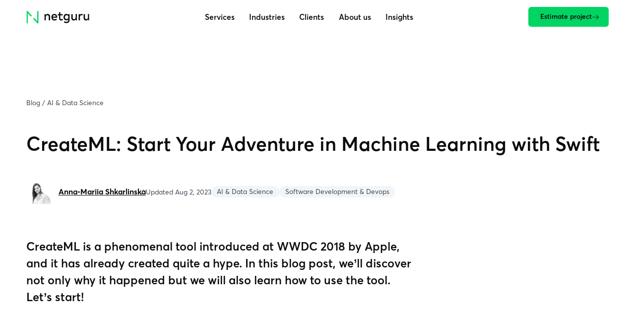

--- FILE ---
content_type: text/html; charset=UTF-8
request_url: https://www.netguru.com/blog/createml-start-your-adventure-in-machine-learning-with-swift
body_size: 29555
content:
<!doctype html><html lang="en"><head><meta charset="utf-8">
      <title>CreateML: Start Your Adventure in Machine Learning with Swift</title>
      <meta name="description" content="CreateML is a framework introduced at WWDC 2018 by Apple. It implements a complete Machine Learning in Swift on Mac. Let’s see why it is a game changer.">
      
      <link rel="preconnect" href="static.hsappstatic.net">
      <link rel="preconnect" href="www.googletagmanager.com">
      <link rel="preconnect" href="connect.facebook.net">
      <link rel="preconnect" href="hubspot.com">
      
      <link rel="shortcut icon" href="https://www.netguru.com/hubfs/images/logos/favicon.ico">

      <script>
        dataLayer = [];

        dataLayer.push({'content.publish_date': "2018-11-14"});
        dataLayer.push({'content.modified_date': "2023-08-02"});dataLayer.push({'content.topic_list': "[AI & Data Science, Software Development & Devops]"});dataLayer.push({'content.campaign_name': ""});

      </script><script type="application/ld+json">
      {
          "@context": "https://schema.org",
          "@type": "BreadcrumbList",
          "itemListElement": [{"@type":"ListItem","item":"https://www.netguru.com","name":"Home Page","position":1},{"@type":"ListItem","item":"https://www.netguru.com/blog","name":"Blog","position":2},{"@type":"ListItem","name":"CreateML: Start Your Adventure in Machine Learning with Swift","position":3}]
      }
    </script><meta name="robots" content="max-image-preview:large">

  <script type="application/ld+json">
    {
      "@context": "http://schema.org",
      "@type": "NewsArticle",
      "headline": "CreateML: Start Your Adventure in Machine Learning with Swift",
      "dateModified": "2023-08-02",
      "author": {
        "@type": "Person",
        "name": "Anna-Mariia Shkarlinska",
        "url": "https://www.netguru.com/blog/author/anna-mariia-shkarlinska"
      },
      "image": {
        "@type": "ImageObject",
        "url": ""
      },
      "publisher": {
        "@type": "Organization",
        "name": "Netguru",
        "logo": {
          "@type": "ImageObject",
          "Url": "https://www.netguru.com/hubfs/images/logos/netguru_logo.svg" 
        }
      },
      "description": "CreateML is a framework introduced at WWDC 2018 by Apple. It implements a complete Machine Learning in Swift on Mac. Let’s see why it is a game changer."
    }
  </script>

  <script type="application/ld+json">
    {
      "@context":"http://schema.org",
      "@type":"BlogPosting",
      "image":"",
      "url":"https://www.netguru.com/blog/createml-start-your-adventure-in-machine-learning-with-swift",
      "headline":"CreateML: Start Your Adventure in Machine Learning with Swift",
      "dateModified":"2023-08-02",
      "inLanguage":"en",
      "thumbnailUrl":"",
      "author":[
        {
            "@type":"Person",
            "name":"Anna-Mariia Shkarlinska",
            "url":"https://www.netguru.com/blog/author/anna-mariia-shkarlinska"
        },
        {
            "@type":"Organization",
            "name":"Netguru",
            "url":"https://www.netguru.com",
            "logo":{
              "@type":"ImageObject",
              "url":"https://www.netguru.com/hubfs/images/logos/netguru_logo.svg",
              "width":"400",
              "height":"55"
            }
        }
      ],
      "publisher":{
        "@type":"Organization",
        "name":"Netguru",
        "url":"https://www.netguru.com",
        "logo":{
            "@type":"ImageObject",
            "url":"https://www.netguru.com/hubfs/images/logos/netguru_logo.svg",
            "width":"400",
            "height":"55"
        }
      }
  }
  </script><meta name="viewport" content="width=device-width, initial-scale=1">

    
    <meta property="og:description" content="CreateML is a framework introduced at WWDC 2018 by Apple. It implements a complete Machine Learning in Swift on Mac. Let’s see why it is a game changer.">
    <meta property="og:title" content="CreateML: Start Your Adventure in Machine Learning with Swift">
    <meta name="twitter:description" content="CreateML is a framework introduced at WWDC 2018 by Apple. It implements a complete Machine Learning in Swift on Mac. Let’s see why it is a game changer.">
    <meta name="twitter:title" content="CreateML: Start Your Adventure in Machine Learning with Swift">

    

    
    <style>
a.cta_button{-moz-box-sizing:content-box !important;-webkit-box-sizing:content-box !important;box-sizing:content-box !important;vertical-align:middle}.hs-breadcrumb-menu{list-style-type:none;margin:0px 0px 0px 0px;padding:0px 0px 0px 0px}.hs-breadcrumb-menu-item{float:left;padding:10px 0px 10px 10px}.hs-breadcrumb-menu-divider:before{content:'›';padding-left:10px}.hs-featured-image-link{border:0}.hs-featured-image{float:right;margin:0 0 20px 20px;max-width:50%}@media (max-width: 568px){.hs-featured-image{float:none;margin:0;width:100%;max-width:100%}}.hs-screen-reader-text{clip:rect(1px, 1px, 1px, 1px);height:1px;overflow:hidden;position:absolute !important;width:1px}
</style>

<style>.visually-hidden{position:absolute;width:1px;height:1px;padding:0;margin:-1px;overflow:hidden;clip:rect(0, 0, 0, 0);border:0}.link{--icon-size: 1em;display:inline-flex;align-items:center;gap:.5em;color:var(--color-strong);font-weight:600;transition-duration:var(--duration-default);transition-property:color,text-decoration-color;text-decoration:underline;text-underline-offset:.3em}@media(hover: hover){.link:hover,.link:focus{color:var(--color-secondary)}}.link .icon{--icon-size: 1em;display:inline-flex}.link .icon:before{background-color:currentColor}.link .arrow-top-right{max-width:.8em;max-height:.7em}.link[target=_blank] .icon{--icon-size: 0.8em}span.link{--link-color-hover: var(--link-color);text-decoration:none}nav .link{color:var(--color-primary);text-decoration-color:rgba(0,0,0,0)}@media(hover: hover){nav .link:hover,nav .link:focus{text-decoration-color:currentColor}}:root{--loading-animation-threshold: 5s}html:not(.hs-inline-edit) body:not(.no-js) .loading-animation:not(.is-loading-animation-on) *,html:not(.hs-inline-edit) body:not(.no-js) .loading-animation:not(.is-loading-animation-on) *:before,html:not(.hs-inline-edit) body:not(.no-js) .loading-animation:not(.is-loading-animation-on) *:after{animation-delay:var(--loading-animation-threshold) !important;animation-play-state:paused !important}body.no-js .loading-animation *,body.no-js .loading-animation *:before,body.no-js .loading-animation *:after{animation-delay:var(--loading-animation-threshold) !important}.module{--module-padding: 10rem;padding-top:var(--module-padding);padding-bottom:var(--module-padding);overflow:clip;view-timeline:--module-timeline y;view-timeline-inset:0}@media(max-width: 1023px){.module{--module-padding: 7rem}}.module .wrapper{display:grid;gap:10rem}@media(max-width: 1349px){.module .wrapper{row-gap:7rem}}.module--first .wrapper{row-gap:7rem}@media(max-width: 1023px){.module--first .wrapper{row-gap:5rem;column-gap:3rem}}.module--first .header{display:contents}.module--first .header:before{content:"";display:block}@media(min-width: 768px){.module--first .header:before{grid-row-end:span 2}}.module--first .header .heading{align-self:center;max-width:100rem}.module--first .header .rich-text{align-self:flex-end}@media(min-width: 768px){.module--first .header .rich-text{max-width:min(80rem,87.5%);text-wrap:balance}}.module--first .header .rich-text strong{font-weight:700}.module__background,.module__image,.module__background .video,.module__overlay{position:absolute;inset:0}.module__background{--parallax-ratio: 0.2 !important;height:calc((1 + var(--parallax-ratio))*100%);margin:auto}.module__background:before{content:"";inset:0;position:absolute;z-index:10;background-image:linear-gradient(to bottom, transparent 20%, rgba(0, 0, 0, 0.5333333333));background-blend-mode:multiply}.module__image,.module__background .video,.module__overlay{height:100% !important;width:100% !important;object-fit:cover}@media(prefers-reduced-transparency){.module__background .video{display:none}}.no-js .module__background .video{display:none}.module__overlay{background:none !important;position:absolute !important}.module:has(.module__background){position:relative;overflow:clip}.parallax{--parallax-ratio: 0;--parallax-distance: 100rem;--animation-from-translateY: calc( var(--parallax-ratio) * -1 * var(--parallax-distance) );--animation-to-translateY: calc( var(--parallax-ratio) * var(--parallax-distance) );animation-timeline:--module-timeline;animation-name:translateY;animation-timing-function:linear;will-change:transform}@media(prefers-reduced-motion: reduce){.parallax{animation:none}}.scroll-horizontal{--scroll-horizontal-padding: max( calc((100vw - var(--wrapper-max-width)) / 2), var(--wrapper-padding) );max-width:100vw}.scroll-horizontal.is-scrollable{margin:-5rem calc(-1*var(--scroll-horizontal-padding));padding:5rem var(--scroll-horizontal-padding);overflow-x:auto;overflow-y:hidden;scroll-padding:0 var(--scroll-horizontal-padding);scroll-behavior:auto}.scroll-horizontal.is-scrollable:before{content:"";display:block;width:10rem}.scroll-horizontal.is-scrollable::-webkit-scrollbar{display:none}.tile{--tile-width: 25rem;--tile-gap: 1.5rem;--tile-scale: 1.06;--tile-image-padding: 50%;display:grid;align-content:start;gap:var(--tile-gap);position:relative;z-index:10;min-width:max(var(--tile-width),25rem);min-height:max(var(--tile-width)*1.2,30rem);max-width:calc(2*var(--tile-width));padding:2.5rem;background-color:var(--color-background-dimmed)}@media(max-width: 1023px){.tile{--tile-scale: 1}}.tile__link{display:grid;gap:var(--tile-gap)}@media(hover: none){.tile__link{display:contents}}.tile__link .tile__title,.tile__link .rich-text{text-wrap:initial}@media(hover: hover){.tile__link .tile__title,.tile__link .rich-text{text-decoration:underline;text-decoration-color:rgba(0,0,0,0);transition:text-decoration-color var(--duration-fast)}}.tile__link .rich-text:after{content:"";display:inline-block;height:1em;width:2em}.tile__link .arrow-right,.tile__link .arrow-top-right{position:absolute;bottom:3rem;right:2.5rem;color:var(--color-strong)}@media(hover: hover){.tile__link .arrow-right,.tile__link .arrow-top-right{transition:translate var(--duration-default);will-change:translate}}@media(hover: hover){.tile__link:hover .tile__hero{scale:var(--tile-scale)}.tile__link:hover .tile__hero .image__content{scale:1}.tile__link:hover .tile__title,.tile__link:hover .rich-text{text-decoration-color:currentColor}.tile__link:hover .arrow-right{translate:.5em}.tile__link:hover .arrow-top-right{translate:.35em -0.35em}}.tile__hero.image{position:absolute;top:0;left:0;right:0;width:100%;transform-origin:bottom;transition:scale var(--duration-default);will-change:transform}.tile__hero .image__content{scale:var(--tile-scale);transition:inherit;will-change:transform}.tile__title{font-weight:inherit !important}.tile .heading{font-weight:bold}.tile__number{color:var(--color-strong);font-size:6rem;line-height:var(--line-height-h1);white-space:nowrap}@media(hover: none){.tile:has(.tile__hero){padding-top:calc(var(--tile-image-padding) + 2.5rem)}}.tile:has(.tile__hero) .tile__link{padding-top:calc(var(--tile-image-padding) + 2.5rem)}.tile:has(.tile__icon){padding-top:3rem}.tile:has(.tile__icon) .tile__icon{display:inline-grid;place-items:center;width:5rem;height:5rem;border-radius:50%;background-color:var(--color-background)}.tile.link{--tile-link-duration: var(--duration-default);color:inherit;font-weight:inherit;text-decoration:none;transition:z-index var(--tile-link-duration)}@media(hover: hover){.tile.link:before,.tile.link:after,.tile.link .tile__link:before,.tile.link .tile__link:after{content:"";position:absolute;inset:0;z-index:-10;transition-duration:var(--tile-link-duration)}}@media(hover: hover){.tile.link:before,.tile.link .tile__link:before{box-shadow:var(--box-shadow);opacity:0;transition-property:opacity,transform;will-change:opacity}}@media(prefers-contrast: more){.tile.link:before,.tile.link .tile__link:before{border:2px solid}}@media(forced-colors: active){.tile.link:before,.tile.link .tile__link:before{border:2px solid}}@media(hover: hover){.tile.link:after,.tile.link .tile__link:after{background-color:var(--color-background-dimmed);transition-property:transform;will-change:transform}}.tile.link .link__icon,.tile.link .tile__link .link__icon{--icon-size: 2rem;height:auto;width:auto;position:absolute;bottom:3rem;right:2.5rem;background:none;border-radius:0;color:var(--color-strong)}@media(hover: hover){.tile.link .link__icon,.tile.link .tile__link .link__icon{transition:translate var(--tile-link-duration);will-change:translate}}@media(hover: hover){.tile.link:hover,.tile.link .tile__link:hover{z-index:20}.tile.link:hover:before,.tile.link:hover:after,.tile.link .tile__link:hover:before,.tile.link .tile__link:hover:after{transform:scale(var(--tile-scale))}.tile.link:hover:before,.tile.link .tile__link:hover:before{opacity:1}.tile.link:hover .tile__hero,.tile.link .tile__link:hover .tile__hero{scale:var(--tile-scale)}.tile.link:hover .tile__hero .image__content,.tile.link .tile__link:hover .tile__hero .image__content{scale:1}.tile.link:hover .link__icon[style*=arrow-right],.tile.link .tile__link:hover .link__icon[style*=arrow-right]{translate:.5em}.tile.link:hover .link__icon[style*=arrow-top-right],.tile.link .tile__link:hover .link__icon[style*=arrow-top-right]{translate:.35em -0.35em}}.tile.link:has(.tile__hero){grid-template-rows:auto;padding-top:calc(var(--tile-image-padding) + 2.5rem)}.tile.link:has(.tile__hero) .h4{align-self:start;font-weight:normal;text-wrap:wrap}.tile.link:has(.tile__hero) .tags{padding-right:2.5rem}.tile.link:has(.tile__hero) .tags__tag{background-color:var(--color-background);border-radius:50vw;padding:0 1rem}:root{--wrapper-max-width: 120rem;--wrapper-max-width-wide: 148rem;--wrapper-padding: 5rem}@media(max-width: 1023px){:root{--wrapper-padding: 3.2rem}}@media(max-width: 767px){:root{--wrapper-padding: 2rem}}.wrapper{max-width:calc(var(--wrapper-max-width) + 2*var(--wrapper-padding));width:100%;margin-left:auto;margin-right:auto;padding-left:var(--wrapper-padding);padding-right:var(--wrapper-padding)}@media(min-width: 1024px){.wrapper--wide{--wrapper-max-width: var(--wrapper-max-width-wide)}}.logo-wall .logos{--logos-item-max-width: 13rem;grid-gap:8rem 5rem;justify-content:space-around}@media(min-width: 1024px)and (max-width: 1349px){.logo-wall .logos{column-gap:8rem}}@media(max-width: 767px){.logo-wall .logos{gap:6rem 3rem}}.logo-wall .logos__item{filter:grayscale(100%)}@media(min-width: 768px){.logo-wall .logos:has(.logos__item:nth-of-type(4)){justify-content:space-between}}@media(min-width: 1024px){.logo-wall.layout--1 .wrapper{grid-template-columns:minmax(auto, 75rem) auto;justify-content:space-between}}.logo-wall.layout--1 .heading{font-size:5rem;line-height:1.25}.logo-wall.layout--1 .button{align-self:end;justify-self:start}.logo-wall.layout--1 .logos{grid-column:1/-1}.logo-wall.layout--2 .wrapper{display:flex;flex-direction:column}.logo-wall.layout--2 .logos{grid-auto-flow:column;grid-auto-columns:var(--logos-item-max-width);width:auto}:root{--main-navbar-height: 7.5rem;--main-navbar-visible-height: var(--main-navbar-height);--main-navbar-burger-height: 12px;--main-navbar-burger-line-height: 2px}@media(max-width: 1349px){:root{--main-navbar-height: 7rem}}@media(max-width: 767px){:root{--main-navbar-height: 6rem}}:root:has(.main-navbar.is-hidden){--main-navbar-visible-height: 0rem}.main-navbar{--animation-from-translateY: -50%;animation-duration:var(--duration-ultraslow);animation-delay:.2s;animation-fill-mode:backwards;animation-name:opacity,translateY;animation-play-state:paused;position:fixed;top:0;left:0;right:0;height:var(--main-navbar-height);z-index:1000;transition-property:opacity,transform,background-color;transition-duration:var(--duration-slow);will-change:transform}.main-navbar>.wrapper{display:flex;align-items:center;justify-content:space-between;height:100%;gap:3rem;transition-property:opacity,transform;transition-duration:var(--duration-default),var(--duration-slow);will-change:opacity,transform}@media(max-width: 1023px){.main-navbar>.wrapper{gap:1.5rem}}@media(max-width: 1023px){.main-navbar>.wrapper{transition-property:opacity;will-change:opacity}}.main-navbar__skip{margin-right:1em;font-size:var(--font-size-small);line-height:var(--line-height-dense);text-decoration-color:initial}.main-navbar__skip:not(:focus){position:absolute;width:1px;height:1px;padding:0;margin:-1px;overflow:hidden;clip:rect(0, 0, 0, 0);border:0}.main-navbar .logo{width:13rem;min-width:10rem;z-index:10}.main-navbar__burger{position:relative;display:grid;grid-gap:calc(var(--main-navbar-burger-height) - 2*var(--main-navbar-burger-line-height));place-content:center;height:var(--main-navbar-burger-height);z-index:1000}.main-navbar__burger:before,.main-navbar__burger:after{content:"";display:block;width:2.4rem;height:var(--main-navbar-burger-line-height);background-color:currentColor;transition:transform var(--duration-fast);will-change:transform}.main-navbar__burger-label{position:absolute;inset:-100vw;height:max(44px,4.5rem);width:max(44px,4.5rem);margin:auto;opacity:0}@media(min-width: 1024px){.main-navbar__burger{display:none}}.main-navbar__menu{display:flex;position:relative}@media(min-width: 1024px){.main-navbar__menu{animation:opacity var(--duration-slow) backwards}.main-navbar__menu:hover{--main-navbar-submenu-change-duration: var(--duration-default)}}@media(max-width: 1023px){.main-navbar__menu{display:block;overflow-y:auto;position:fixed;inset:0 0 -10rem 0;min-height:100dvh;padding-top:var(--main-navbar-height);padding-bottom:8rem;background:var(--color-background)}}@media(min-width: 1024px){.main-navbar__menu:before{content:"";position:fixed;inset:var(--main-navbar-height, 100%) -100vw auto;z-index:-10;width:100vw;height:var(--main-navbar-dropdown-max-height, 100%);margin-top:-1px;margin-left:auto;margin-right:auto;background-color:var(--color-background);border-bottom:1px solid var(--color-subtle);transform:scaleY(var(--main-navbar-dropdown-scale, 1));transform-origin:top;transition-property:opacity,transform,visibility;transition-duration:var(--duration-default);transition-delay:var(--main-navbar-submenu-change-duration);will-change:transform}}@media(hover: hover){.main-navbar__menu:hover:before{--animation-from-scaleY: var(--main-navbar-dropdown-off-scale, 1);--animation-to-scaleY: var(--main-navbar-dropdown-scale, 1);animation:scaleY var(--duration-default) var(--main-navbar-submenu-change-duration) backwards}}@media(hover: hover)and (hover: hover){.main-navbar__menu:hover .main-navbar__level-0:not(:hover) .main-navbar__level-1{transition-duration:0ms}}@media(hover: hover)and (hover: hover){.main-navbar__menu:not(:hover):before{opacity:0;visibility:hidden;pointer-events:none;transition:none}}@media(hover: hover){.main-navbar__menu:not(:hover) .main-navbar__level-1{transition:none}}@media(hover: hover){.main-navbar__menu:has(.main-navbar__level-0:hover) .main-navbar__level-0:not(:hover)>.link{opacity:.5}}@media(max-width: 1023px){.main-navbar__menu:not(:has(.main-navbar__level-0.is-active)) .main-navbar__back{visibility:hidden}}.main-navbar__opener{position:absolute;inset:0;z-index:-5;opacity:0;background-image:url("https://www.netguru.com/hubfs/_N19%20Modules/Icons/Forms/chevron-down-grey.svg");background-position:calc(100% - .75rem) calc(50% + .1rem);background-repeat:no-repeat;background-size:1.2rem}.main-navbar__opener:focus{opacity:1}@media(min-width: 1024px){.main-navbar__back{display:none}}@media(max-width: 1023px){.main-navbar__back{position:fixed;top:0;z-index:10;display:flex;align-items:center;width:100vw;padding:1rem var(--wrapper-padding);height:var(--main-navbar-height);background-color:var(--color-background);font-weight:600}.main-navbar__back:before{content:"";position:relative;display:block;height:1em;width:1em;margin-right:1em;background-image:url("https://www.netguru.com/hubfs/_N19%20Modules/Icons/Components/arrow-backward.svg");background-position:center;background-repeat:no-repeat;background-size:contain}}.main-navbar__label{text-decoration:underline;text-decoration-color:rgba(0,0,0,0);transition:inherit}.main-navbar__level-0{position:relative;display:flex;align-items:center;height:var(--main-navbar-height)}@media(min-width: 1024px){.main-navbar__level-0{flex-direction:column}}@media(max-width: 1023px){.main-navbar__level-0{border-bottom:1px solid var(--color-subtle)}}@media(min-width: 1024px){.main-navbar__level-0:after{content:"";order:10;display:block;width:100%;height:2px;margin-top:-2px;background-color:var(--color-brand);opacity:0;transition:opacity 0ms var(--main-navbar-submenu-change-duration);will-change:opacity}}.main-navbar__level-0>.link{margin:auto 2.5rem;color:var(--color-strong);transition-property:color,opacity,text-decoration-color}@media(max-width: 1349px){.main-navbar__level-0>.link{margin:auto 1.5rem}}@media(max-width: 767px){.main-navbar__level-0>.link{margin:auto 1rem;font-size:var(--font-size-small)}}@media(max-width: 1023px){.main-navbar__level-0>.link{display:flex;align-items:center;justify-content:space-between;width:100%;margin:0;padding:var(--wrapper-padding);pointer-events:none}}@media(max-width: 1023px){.main-navbar__level-0>.link:after{content:"";display:block;height:1em;width:1em;margin-left:1em;background-image:url("https://www.netguru.com/hubfs/_N19%20Modules/Icons/Components/arrow-forward.svg");background-position:center;background-repeat:no-repeat;background-size:contain}}@media(hover: hover){.main-navbar__level-0>.link:hover{color:var(--color-strong)}}@media(min-width: 1024px){.main-navbar__level-0:first-of-type:before,.main-navbar__level-0:last-of-type:before{content:"";position:absolute;inset:0;bottom:0;z-index:-5}}@media(min-width: 1024px){.main-navbar__level-0:first-of-type:before{transform:skewX(-45deg)}}@media(min-width: 1024px){.main-navbar__level-0:last-of-type:before{transform:skewX(45deg)}}@media(max-width: 1023px){.main-navbar__level-0:not(.is-active) .main-navbar__level-1{opacity:0;visibility:hidden}}@media(min-width: 1024px)and (hover: hover){.main-navbar__level-0:hover:after,.main-navbar__level-0.is-active:after{opacity:1}.main-navbar__level-0:hover .main-navbar__level-1,.main-navbar__level-0.is-active .main-navbar__level-1{opacity:1;visibility:visible}.main-navbar__level-0.is-active .main-navbar__level-1{background-color:var(--color-background);border-bottom:1px solid var(--color-subtle)}}.main-navbar__level-1{position:fixed;inset:var(--main-navbar-height) -50vw auto;width:100vw;margin:0 auto;padding:5rem 0;border-top:1px solid var(--color-subtle);color:var(--color-strong)}@media(min-width: 1024px){.main-navbar__level-1{max-height:calc(90vh - var(--main-navbar-height));opacity:0;overflow-y:auto;visibility:hidden;transition-property:opacity,visibility;transition-duration:var(--duration-default);transition-delay:var(--main-navbar-submenu-change-duration);will-change:opacity}}@media(max-width: 767px){.main-navbar__level-1{padding-bottom:0}}@media(max-width: 1023px){.main-navbar__level-1{z-index:10;height:calc(100dvh - var(--main-navbar-height));padding-bottom:0;padding-top:3rem;background-color:var(--color-background);overflow-y:auto}}.main-navbar__level-1>.wrapper{display:grid;grid-template-columns:repeat(auto-fit, minmax(22rem, 1fr)) 22rem;gap:5rem;justify-content:center;align-content:start;height:100%}@media(max-width: 1349px){.main-navbar__level-1>.wrapper{grid-template-columns:repeat(auto-fit, minmax(20rem, 1fr)) 18rem}}@media(max-width: 1023px){.main-navbar__level-1>.wrapper{grid-template-columns:repeat(auto-fit, minmax(20rem, 1fr));column-gap:2rem;align-content:stretch}}.main-navbar__level-1>.wrapper>.link{font-weight:normal}.main-navbar__level-1>.wrapper:has(.main-navbar__level-2:nth-child(5)){grid-template-rows:repeat(2, auto)}.main-navbar__level-1>.wrapper:has(.main-navbar__level-2:nth-child(9)){grid-template-rows:repeat(3, auto)}.hs-inline-edit .main-navbar__level-1{display:none}.main-navbar__level-2{display:flex;flex-direction:column;align-items:start;gap:1.5rem}@media(max-width: 1023px){.main-navbar__level-2{align-self:start}}.main-navbar__level-2 .link{font-weight:normal;line-height:var(--line-height-dense)}.main-navbar__level-2 .label{color:var(--color-primary)}.main-navbar__level-2--all{padding-left:5rem}@media(max-width: 1349px){.main-navbar__level-2--all{padding-left:3rem}}@media(min-width: 1024px){.main-navbar__level-2--all{grid-column-end:-1;justify-content:end;grid-row:1/-1;border-left:1px solid var(--color-subtle)}}@media(max-width: 1023px){.main-navbar__level-2--all{grid-column:1/-1;padding:2rem 0;align-items:end;position:sticky;bottom:0;order:10;background:var(--color-background);border-top:1px solid var(--color-subtle);align-self:end}}.main-navbar__level-2--all .link{color:var(--color-strong);font-weight:600;text-decoration:underline}.main-navbar__level-2--only,.main-navbar__level-2--tiles{display:grid;grid-template-columns:repeat(auto-fit, minmax(22rem, 1fr))}@media(max-width: 1349px){.main-navbar__level-2--only,.main-navbar__level-2--tiles{grid-template-columns:repeat(auto-fit, minmax(20rem, 1fr))}}.main-navbar__level-2--only .label,.main-navbar__level-2--tiles .label{grid-column:1/-1}.main-navbar__level-2--only{place-items:start;gap:3rem}@media(max-width: 1023px){.main-navbar__level-2--only{grid-column:1/-1}}.main-navbar__level-2--only .link{color:var(--color-strong)}@media(hover: hover){.main-navbar__level-2--only .link{text-decoration-color:rgba(0,0,0,0)}.main-navbar__level-2--only .link:hover,.main-navbar__level-2--only .link:focus{text-decoration-color:rgba(0,0,0,0)}.main-navbar__level-2--only .link:hover .main-navbar__label,.main-navbar__level-2--only .link:focus .main-navbar__label{text-decoration-color:currentColor}}.main-navbar__level-2--tiles{grid-column:span 2;align-items:stretch;gap:2rem 5rem;place-content:start}@media(max-width: 1023px){.main-navbar__level-2--tiles{grid-template-columns:auto}}.main-navbar__level-2--tiles .tile{font-size:var(--font-size-small);padding:1.5rem;width:auto;min-height:0;min-width:0;max-width:none}@media(max-width: 1023px){.main-navbar__level-2--tiles .tile{aspect-ratio:auto;min-height:0}}.main-navbar__level-2--tiles .tile:before{margin-bottom:0}@media(max-width: 1023px){.main-navbar__level-2--tiles .tile:before{margin-right:1.5rem;padding-top:0;aspect-ratio:1}}@media(hover: hover){.main-navbar__level-2--tiles .tile__link:hover .arrow-right{opacity:1}}@media(max-width: 1023px){.main-navbar__level-2--tiles .tile__hero{inset:0 auto 0 0;width:auto !important;height:100%;aspect-ratio:1}}@media(max-width: 1023px){.main-navbar__level-2--tiles .tile__title{align-self:center}}.main-navbar__level-2--tiles .tile__title{align-self:center}.main-navbar__level-2--tiles .tile .rich-text{color:var(--color-primary);font-size:var(--font-size-tiny)}.main-navbar__level-2--tiles .tile .arrow-right{inset:auto 1.5rem 1rem auto;max-width:1.8rem;opacity:0;transition-property:opacity,translate}@media(max-width: 1023px){.main-navbar__level-2--tiles .tile:has(.tile__hero){display:flex;height:10rem;padding-top:1.5rem}.main-navbar__level-2--tiles .tile:has(.tile__hero):before{content:"";aspect-ratio:1}}@media(max-width: 767px){.main-navbar__level-2--tiles~.main-navbar__level-2{grid-column:span 2}}.main-navbar__sublabel{color:var(--color-secondary);font-size:var(--font-size-tiny)}.main-navbar .button{flex:none}@media(min-width: 1024px){.main-navbar .button{animation:opacity var(--duration-slow) backwards;transition-property:background-color,color;transition-duration:var(--duration-fast)}}@media(max-width: 1023px){.main-navbar .button{position:fixed;inset:calc(100dvh - var(--main-navbar-height, 7rem)) var(--wrapper-padding) auto;width:20em;margin:0 auto;padding:.6em 1.2em;animation:opacity var(--duration-slow)}}@media(max-width: 1023px){.main-navbar.has-menu-opened .main-navbar__burger:before{transform:translateY(calc((var(--main-navbar-burger-height) - var(--main-navbar-burger-line-height)) / 2)) rotateZ(45deg)}}@media(max-width: 1023px){.main-navbar.has-menu-opened .main-navbar__burger:after{transform:translateY(calc(-1 * (var(--main-navbar-burger-height) - var(--main-navbar-burger-line-height)) / 2)) rotateZ(-45deg)}}@media(max-width: 1023px){.main-navbar:not(.has-menu-opened) .main-navbar__menu{visibility:hidden}}@media(max-width: 1023px){.main-navbar:not(.has-menu-opened) .button{display:none}}.main-navbar:has(.main-navbar__level-0.is-active) .logo{visibility:hidden}@media(max-width: 1023px){.main-navbar:has(.main-navbar__level-0.is-active) .button{animation:none;visibility:hidden}}.main-navbar.is-hidden{animation-duration:0ms;animation-delay:0ms;transform:translateY(-100%);pointer-events:none}.main-navbar.is-hidden>.wrapper{opacity:0}@media(hover: hover){.main-navbar:not(:hover):not(.is-hidden){--main-navbar-submenu-change-duration: 0ms;transform:translateY(var(--main-navbar-translateY, 0));will-change:transform}.main-navbar:not(:hover):not(.is-hidden) .wrapper{transform:translateY(calc(-0.5 * var(--main-navbar-translateY, 0)))}}.main-navbar.theme--dark{background:none}.main-navbar.theme--dark .button{color:var(--color-strong);box-shadow:0 0 0 max(2px,.15rem) hsla(0,0%,100%,.5019607843) inset;background:none}.main-navbar.is-loading-animation-on{animation-play-state:running}/* Variables in HUBL & CSS */

/* MINIFIED CSS */html,body,div,span,applet,object,iframe,h1,h2,h3,h4,h5,h6,p,blockquote,pre,a,abbr,acronym,address,big,cite,code,del,dfn,em,img,ins,kbd,q,s,samp,small,strike,strong,sub,sup,tt,var,b,u,i,center,dl,dt,dd,ol,ul,li,fieldset,form,label,legend,table,caption,tbody,tfoot,thead,tr,th,td,article,aside,canvas,details,embed,figure,figcaption,footer,header,hgroup,menu,nav,output,ruby,section,summary,time,mark,audio,video{margin:0;padding:0;border:0;font-size:100%;font:inherit;vertical-align:baseline}article,aside,details,figcaption,figure,footer,header,hgroup,menu,nav,section{display:block}body{line-height:1}ol,ul{list-style:none}blockquote,q{quotes:none}blockquote:before,blockquote:after,q:before,q:after{content:"";content:none}table{border-collapse:collapse;border-spacing:0}.cky-consent-container,.cky-modal{background:none !important;box-shadow:none !important}.cky-consent-container *,.cky-modal *{color:var(--color-primary) !important}.cky-consent-container a,.cky-modal a{color:var(--color-strong) !important}.cky-consent-container .cky-title{color:var(--color-strong) !important}.cky-consent-container .cky-title:empty{display:none !important}.cky-preference-center,.cky-consent-bar{background-color:var(--color-background-dimmed) !important;border:none !important;border-radius:0 !important;box-shadow:var(--box-shadow) !important}.cky-btn{padding:.6rem !important;border-radius:.4rem !important;color:var(--color-gray-95) !important;font-weight:600 !important}.cky-btn.cky-btn-customize,.cky-btn.cky-btn-preferences{background:none !important;border-color:var(--color-gray-50) !important;color:var(--color-strong) !important}.cky-preference-title,.cky-accordion-btn,.cky-show-desc-btn{color:var(--color-strong) !important}.cky-always-active{color:var(--color-green) !important}.cky-footer-shadow{background:linear-gradient(180deg, rgba(255, 255, 255, 0) 0%, var(--color-background-dimmed) 100%) !important}.cky-preference-header,.cky-preference-body-wrapper,.cky-accordion-wrapper,.cky-accordion,.cky-accordion-wrapper,.cky-footer-wrapper,.cky-prefrence-btn-wrapper{border-color:var(--color-subtle) !important}.cky-switch input[type=checkbox]{background-color:light-dark(var(--color-gray-20), var(--color-gray-50)) !important}.cky-switch input[type=checkbox]:before{background-color:var(--color-background) !important}.cky-audit-table{background-color:var(--color-subtle) !important;border:none !important}.cky-cookie-des-table{border-color:light-dark(var(--color-background), var(--color-background-dimmed)) !important}.cky-cookie-audit-table *{color:var(--color-primary) !important}.cky-cookie-audit-table th{background-color:color-mix(in srgb, var(--color-subtle), var(--color-background-dimmed)) !important;color:var(--color-strong) !important;border-color:var(--color-background)}.cky-cookie-audit-table tr:nth-child(odd) td{background-color:var(--color-background) !important}.cky-cookie-audit-table tr:nth-child(even) td{background-color:var(--color-background-dimmed) !important}.cky-btn-revisit-wrapper{background:url(https://www.netguru.com/hubfs/_N19%20Modules/Icons/cookies-icon.svg) !important;background-position:center !important;border:max(2px,.15rem) solid var(--color-subtle) !important;box-shadow:var(--box-shadow) !important}@media(max-width: 767px){.cky-btn-revisit-wrapper{left:1rem !important;bottom:1rem !important}}.cky-btn-revisit{display:none !important}:root{--border-radius: 0.6rem;--border-radius-large: 1.2rem}:root{--box-shadow: 0 2rem 4rem rgb(0 0 0 / 10%)}:root{--color-gray-95: #0b0c0d;--color-gray-80: #25292c;--color-gray-70: #3f4751;--color-gray-50: #757e8a;--color-gray-20: #c1c7d0;--color-gray-10: #e2e5e9;--color-gray-1: #f2f5f7;--color-white: #ffffff;--color-green: #00d563;--color-green-light: #9feec4;--color-red: #e64c4c;--color-red-dark: #df2020;--color-yellow: #f5b100;--color-space-gray: #292d38;--color-brand: var(--color-green);--color-brand-light: var(--color-green-light);--color-primary: var(--color-gray-70);--color-strong: var(--color-gray-95);--color-secondary: var(--color-gray-50);--color-subtle: var(--color-gray-10);--color-background: var(--color-white);--color-background-dimmed: var(--color-gray-1)}@media(prefers-color-scheme: dark){:root{--color-primary: var(--color-gray-10);--color-strong: var(--color-white);--color-secondary: var(--color-gray-20);--color-subtle: var(--color-gray-70);--color-background: var(--color-gray-95);--color-background-dimmed: var(--color-gray-80)}}.theme--dark{--color-primary: var(--color-gray-10);--color-strong: var(--color-white);--color-secondary: var(--color-gray-20);--color-subtle: var(--color-gray-70);--color-background: var(--color-gray-95);--color-background-dimmed: var(--color-gray-80)}@media(prefers-contrast: more){:root{--color-gray-95: #000000;--color-secondary: var(--color-primary)}}@media(prefers-contrast: more)and (prefers-color-scheme: dark){:root{--color-brand: var(--color-brand-light)}}:root{--color-error: var(--color-red-dark);--color-warning: var(--color-yellow)}@media(prefers-color-scheme: dark){:root{--color-error: var(--color-red)}}.theme--dark{--color-error: var(--color-red)}:root{--color-linkedin: #0f74b6;--color-facebook: #1877f2;--color-twitter: #1da1f2}:root{--duration-fast: 100ms;--duration-default: 200ms;--duration-slow: 300ms;--duration-superslow: 500ms;--duration-ultraslow: 800ms}:root{--easing-slow-in: cubic-bezier(0.4, 0, 0.1, 1)}:root{--font-family: "AvertaStd", "Helvetica Neue", "Helvetica", "Arial", sans-serif;--font-size-regular-base: 1.6rem;--font-size-enlarged-base: 1.8rem;--font-size-small-base: 1.4rem;--font-size-tiny-base: 1.2rem;--font-size-h1-base: 6rem;--font-size-h2-base: 3rem;--font-size-h3-base: 2.4rem;--font-size-h4-base: 1.8rem;--font-size-regular: max(var(--font-size-regular-base), 14px);--font-size-enlarged: max(var(--font-size-enlarged-base), 16px);--font-size-small: max(var(--font-size-small-base), 12px);--font-size-tiny: max(var(--font-size-tiny-base), 10px);--font-size-h1: max(var(--font-size-h1-base), 54px);--font-size-h2: max(var(--font-size-h2-base), 26px);--font-size-h3: max(var(--font-size-h3-base), 20px);--font-size-h4: max(var(--font-size-h4-base), 14px);--line-height-default: 1.75;--line-height-dense: 1.5;--line-height-h1: 1.2;--line-height-h2: 1.35;--line-height-h3: 1.45;--line-height-h4: 1.5}:root{--gap-horizontal: 2.4rem;--gap-vertical: 6rem}:root{--animation-from-opacity: 0;--animation-to-opacity: 1;--animation-from-translateX: 1em;--animation-from-translateY: 1em;--animation-to-translateY: 0;--animation-from-scaleY: 1.1;--animation-to-scaleY: 1;--animation-ease-out-cubic: cubic-bezier(0.33, 1, 0.68, 1)}@keyframes opacity{from{opacity:var(--animation-from-opacity)}to{opacity:var(--animation-to-opacity)}}@keyframes translateX{from{transform:translateX(var(--animation-from-translateX))}}@keyframes translateY{from{transform:translateY(var(--animation-from-translateY))}to{transform:translateY(var(--animation-to-translateY))}}@keyframes scaleY{from{transform:scaleY(var(--animation-from-scaleY))}to{transform:scaleY(var(--animation-to-scaleY))}}.theme--default,.theme--dimmed,.theme--dark{background-color:var(--color-background);color:var(--color-primary)}.theme--dimmed{--color-background: var(--color-gray-1);--color-background-dimmed: var(--color-white)}@media(prefers-color-scheme: dark){.theme--dimmed{--color-background: var(--color-gray-80);--color-background-dimmed: var(--color-gray-95)}}@font-face{font-family:"AvertaStd";font-style:italic;font-weight:bold;font-stretch:normal;unicode-range:U+000-5FF;src:url("https://www.netguru.com/hubfs/css/fonts/N20/AvertaStd_italic_normal_bold.woff2") format("woff2"),url("https://www.netguru.com/hubfs/css/fonts/N20/AvertaStd_italic_normal_bold.woff") format("woff");font-display:swap}@font-face{font-family:"AvertaStd";font-style:italic;font-weight:normal;font-stretch:normal;unicode-range:U+000-5FF;src:url("https://www.netguru.com/hubfs/css/fonts/N20/AvertaStd_italic_normal_normal.woff2") format("woff2"),url("https://www.netguru.com/hubfs/css/fonts/N20/AvertaStd_italic_normal_normal.woff") format("woff");font-display:swap}@font-face{font-family:"AvertaStd";font-style:normal;font-weight:normal;font-stretch:normal;unicode-range:U+000-5FF;src:url("https://www.netguru.com/hubfs/css/fonts/N20/AvertaStd_normal_normal_normal.woff2") format("woff2"),url("https://www.netguru.com/hubfs/css/fonts/N20/AvertaStd_normal_normal_normal.woff") format("woff");font-display:swap}@font-face{font-family:"AvertaStd";font-style:normal;font-weight:600;font-stretch:normal;unicode-range:U+000-5FF;src:url("https://www.netguru.com/hubfs/css/fonts/N20/AvertaStd_normal_normal_semibold.otf") format("woff2");font-display:swap}@font-face{font-family:"AvertaStd";font-style:normal;font-weight:bold;font-stretch:normal;unicode-range:U+000-5FF;src:url("https://www.netguru.com/hubfs/css/fonts/N20/AvertaStd_normal_normal_bold.woff2") format("opentype"),url("https://www.netguru.com/hubfs/css/fonts/N20/AvertaStd_normal_normal_bold.woff") format("woff");font-display:swap}.h1{font-size:var(--font-size-h1-base);font-size:var(--font-size-h1);line-height:var(--line-height-h1)}.h2{font-size:var(--font-size-h2-base);font-size:var(--font-size-h2);line-height:var(--line-height-h2)}.h3{font-size:var(--font-size-h3-base);font-size:var(--font-size-h3);line-height:var(--line-height-h3)}.h4{font-size:var(--font-size-h4-base);font-size:var(--font-size-h4);line-height:var(--line-height-h4)}.h1{text-underline-offset:.2em}@media(max-width: 1349px){.h1{--font-size-h1: 5rem}}.h2{text-underline-offset:.25em}.h3,.h4{font-weight:bold}.visually-hidden{position:absolute;width:1px;height:1px;padding:0;margin:-1px;overflow:hidden;clip:rect(0, 0, 0, 0);border:0}*,*:before,*:after{box-sizing:border-box;-webkit-text-fill-color:currentcolor}@media(prefers-reduced-motion: reduce){*,*:before,*:after{transition:none !important;animation:none !important}}:root{--root-font-size-px: 10;--root-font-size-fluid-factor: 0.2;--root-font-size-fixed: calc(var(--root-font-size-px) / 16 * 100%);--root-font-size-fixed-factor: calc(1 - var(--root-font-size-fluid-factor));--root-scroll-padding: 180px;color-scheme:light dark}@media(prefers-contrast: more){:root{--root-font-size-px: 11;filter:contrast(1.5)}}html{font-size:var(--root-font-size-fixed, 62.5%);font-size:10px;font-size:calc(var(--root-font-size-fixed-factor)*var(--root-font-size-fixed, 62.5%) + var(--root-font-size-fluid-factor)*var(--root-font-size-px)/1440*100vw);-webkit-font-smoothing:antialiased;-webkit-text-size-adjust:100%;-moz-osx-font-smoothing:grayscale;scroll-behavior:smooth;scroll-padding:var(--root-scroll-padding, 180px);overflow-x:hidden}@media(prefers-reduced-motion: reduce){html{scroll-behavior:auto}}@media print{html{font-size:43.75%}}@media not all and (min-resolution: 0.001dpcm){html{scroll-padding:166px;overflow-x:initial}}@page{margin-top:5rem;margin-bottom:5rem;padding:0 var(--wrapper-padding)}body{background-color:var(--color-background);color:var(--color-primary);font-size:1.6rem;font-size:var(--font-size-regular);font-family:var(--font-family);line-height:var(--line-height-default);-moz-osx-font-smoothing:grayscale;-webkit-font-smoothing:antialiased}@media all and (-ms-high-contrast: none),(-ms-high-contrast: active){body{font-family:"AvertaStd","Helvetica Neue","Helvetica","Arial",sans-serif;font-size:10px}}@media not all and (min-resolution: 0.001dpcm){body{overflow-x:hidden}}@media print{body{margin:5rem 0}}@media all and (-ms-high-contrast: none),(-ms-high-contrast: active){body{overflow:hidden}body:before,body:after{position:fixed;left:0;right:0;z-index:9999}body:before{content:"";top:0;bottom:0;background-color:#f2f5f7}body:after{content:"Netguru's website is not compatible with Internet Explorer, which ended support on June 15, 2022. For the best experience and your safety, please download a modern browser like Chrome, Safari, Firefox, or Edge.";top:50%;width:50em;max-width:100%;margin:auto;padding:8rem 3rem 3rem;background-color:#fff;background-image:url("https://www.netguru.com/hubfs/_N19%20Modules/Branding/Logo%20SVG/netguru-logo-full.svg");background-position:center 3rem;background-repeat:no-repeat;background-size:12rem 3rem;text-align:center;line-height:1.5;transform:translateY(-50%)}}a{color:inherit;text-decoration:none;text-underline-offset:.3em}button{margin:0;padding:0;font:inherit;color:inherit;border:none;background:none;cursor:pointer}input{color:inherit;font:inherit}::-webkit-input-placeholder{color:var(--color-secondary)}::-moz-placeholder{color:var(--color-secondary)}::placeholder{color:var(--color-secondary)}select:invalid{color:var(--color-secondary)}img,svg{display:inline-block;max-width:100%;height:auto}details>summary{list-style:none}details>summary::-webkit-details-marker,details>summary::marker{content:none;display:none}hr{width:100%;margin:0;border:none;height:1px;background:var(--color-subtle)}[data-hs-island]{display:none}html.scroll-lock{overflow:hidden}@media not all and (min-resolution: 0.001dpcm){html.scroll-lock{overflow:initial}}@media not all and (min-resolution: 0.001dpcm){body.scroll-lock{overflow:hidden}}</style>
<link rel="preload" as="style" href="/hubfs/build_assets/ngcom/61/js_client_assets/assets/index-D14_0vhZ.css">

<link rel="preload" as="style" href="/hubfs/build_assets/ngcom/61/js_client_assets/assets/index-DpTau3yQ.css">

<link rel="preload" as="style" href="/hubfs/build_assets/ngcom/61/js_client_assets/assets/index-C8l4rA1a.css">

<link rel="preload" as="style" href="/hubfs/build_assets/ngcom/61/js_client_assets/assets/index-C8l4rA1a.css">

<link rel="preload" as="style" href="/hubfs/build_assets/ngcom/61/js_client_assets/assets/index-C8l4rA1a.css">

<link rel="preload" as="style" href="/hubfs/build_assets/ngcom/61/js_client_assets/assets/index-C8l4rA1a.css">

<link rel="preload" as="style" href="/hubfs/build_assets/ngcom/61/js_client_assets/assets/index-C8l4rA1a.css">

<link rel="preload" as="style" href="/hubfs/build_assets/ngcom/61/js_client_assets/assets/index-C8l4rA1a.css">

<link rel="preload" as="style" href="/hubfs/build_assets/ngcom/61/js_client_assets/assets/index-C8l4rA1a.css">

<link rel="preload" as="style" href="/hubfs/build_assets/ngcom/61/js_client_assets/assets/index-D14_0vhZ.css">

<link rel="preload" as="style" href="/hubfs/build_assets/ngcom/61/js_client_assets/assets/index-DpTau3yQ.css">

<link rel="preload" as="style" href="/hubfs/build_assets/ngcom/61/js_client_assets/assets/index-BdiG864U.css">

<link rel="preload" as="style" href="/hubfs/build_assets/ngcom/61/js_client_assets/assets/index-rscIQfqc.css">

<link rel="preload" as="style" href="/hubfs/build_assets/ngcom/61/js_client_assets/assets/index-BzX929qP.css">

<link rel="preload" as="style" href="/hubfs/build_assets/ngcom/61/js_client_assets/assets/index-D14_0vhZ.css">

<link rel="preload" as="style" href="/hubfs/build_assets/ngcom/61/js_client_assets/assets/index-DpTau3yQ.css">

<link rel="preload" as="style" href="/hubfs/build_assets/ngcom/61/js_client_assets/assets/index-BdiG864U.css">

<link rel="preload" as="style" href="/hubfs/build_assets/ngcom/61/js_client_assets/assets/index-rscIQfqc.css">

<link rel="preload" as="style" href="/hubfs/build_assets/ngcom/61/js_client_assets/assets/index-BzX929qP.css">

<link rel="preload" as="style" href="/hubfs/build_assets/ngcom/61/js_client_assets/assets/index-C8l4rA1a.css">

<link rel="preload" as="style" href="/hubfs/build_assets/ngcom/61/js_client_assets/assets/index-C8l4rA1a.css">

<link rel="preload" as="style" href="/hubfs/build_assets/ngcom/61/js_client_assets/assets/index-DpTau3yQ.css">

<link rel="preload" as="style" href="/hubfs/build_assets/ngcom/61/js_client_assets/assets/index-D14_0vhZ.css">

<link rel="preload" as="style" href="/hubfs/build_assets/ngcom/61/js_client_assets/assets/index-DpTau3yQ.css">

<link rel="preload" as="style" href="/hubfs/build_assets/ngcom/61/js_client_assets/assets/index-DpTau3yQ.css">

<link rel="preload" as="style" href="/hubfs/build_assets/ngcom/61/js_client_assets/assets/index-D14_0vhZ.css">

<link rel="preload" as="style" href="/hubfs/build_assets/ngcom/61/js_client_assets/assets/index-DpTau3yQ.css">

<link rel="preload" as="style" href="/hubfs/build_assets/ngcom/61/js_client_assets/assets/index-C8l4rA1a.css">

<link rel="preload" as="style" href="/hubfs/build_assets/ngcom/61/js_client_assets/assets/index-C8l4rA1a.css">

<link rel="preload" as="style" href="/hubfs/build_assets/ngcom/61/js_client_assets/assets/index-C8l4rA1a.css">

<link rel="preload" as="style" href="/hubfs/build_assets/ngcom/61/js_client_assets/assets/index-C8l4rA1a.css">

<link rel="preload" as="style" href="/hubfs/build_assets/ngcom/61/js_client_assets/assets/index-DpTau3yQ.css">

<link rel="preload" as="style" href="/hubfs/build_assets/ngcom/61/js_client_assets/assets/index-D14_0vhZ.css">

<link rel="preload" as="style" href="/hubfs/build_assets/ngcom/61/js_client_assets/assets/index-DpTau3yQ.css">

<link rel="preload" as="style" href="/hubfs/build_assets/ngcom/61/js_client_assets/assets/index-DpTau3yQ.css">

<link rel="preload" as="style" href="/hubfs/build_assets/ngcom/61/js_client_assets/assets/index-D14_0vhZ.css">

<link rel="preload" as="style" href="/hubfs/build_assets/ngcom/61/js_client_assets/assets/index-DpTau3yQ.css">

<link rel="preload" as="style" href="/hubfs/build_assets/ngcom/61/js_client_assets/assets/index-C8l4rA1a.css">

<link rel="preload" as="style" href="/hubfs/build_assets/ngcom/61/js_client_assets/assets/index-DUh9WM-w.css">

<link rel="preload" as="style" href="/hubfs/build_assets/ngcom/61/js_client_assets/assets/index-BzX929qP.css">

<link rel="preload" as="style" href="/hubfs/build_assets/ngcom/61/js_client_assets/assets/index-Dmjyd4Bk.css">

<link rel="preload" as="style" href="/hubfs/build_assets/ngcom/61/js_client_assets/assets/index-DvULHHin.css">

<link rel="preload" as="style" href="/hubfs/build_assets/ngcom/61/js_client_assets/assets/index-rscIQfqc.css">

<link rel="preload" as="style" href="/hubfs/build_assets/ngcom/61/js_client_assets/assets/index-BdiG864U.css">

<link rel="preload" as="style" href="/hubfs/build_assets/ngcom/61/js_client_assets/assets/index-hTk4PzsS.css">

<link rel="preload" as="style" href="/hubfs/build_assets/ngcom/61/js_client_assets/assets/index-CaSYzM4i.css">

<link rel="preload" as="style" href="/hubfs/build_assets/ngcom/61/js_client_assets/assets/index-DpTau3yQ.css">

<link rel="preload" as="style" href="/hubfs/build_assets/ngcom/61/js_client_assets/assets/index-NMKopG8G.css">

<link rel="preload" as="style" href="/hubfs/build_assets/ngcom/61/js_client_assets/assets/index-BzX929qP.css">

<link rel="preload" as="style" href="/hubfs/build_assets/ngcom/61/js_client_assets/assets/TextOutline-CqSABX-P.css">

<link rel="preload" as="style" href="/hubfs/build_assets/ngcom/61/js_client_assets/assets/index-C8l4rA1a.css">

<link rel="preload" as="style" href="/hubfs/build_assets/ngcom/61/js_client_assets/assets/index-vYQoT8xk.css">

<link rel="preload" as="style" href="/hubfs/build_assets/ngcom/61/js_client_assets/assets/index-DvULHHin.css">

<link rel="preload" as="style" href="/hubfs/build_assets/ngcom/61/js_client_assets/assets/index-CbGtRmXh.css">

<link rel="preload" as="style" href="/hubfs/build_assets/ngcom/61/js_client_assets/assets/index-DyQm1858.css">

<link rel="preload" as="style" href="/hubfs/build_assets/ngcom/61/js_client_assets/assets/index-BQ1P_2KF.css">

<link rel="preload" as="style" href="/hubfs/build_assets/ngcom/61/js_client_assets/assets/index-DpTau3yQ.css">

<link rel="preload" as="style" href="/hubfs/build_assets/ngcom/61/js_client_assets/assets/index-rscIQfqc.css">

<link rel="preload" as="style" href="/hubfs/build_assets/ngcom/61/js_client_assets/assets/index-BdiG864U.css">

<link rel="preload" as="style" href="/hubfs/build_assets/ngcom/61/js_client_assets/assets/index-C8l4rA1a.css">

<link rel="preload" as="style" href="/hubfs/build_assets/ngcom/61/js_client_assets/assets/index-cc1HJjnG.css">

<link rel="preload" as="style" href="/hubfs/build_assets/ngcom/61/js_client_assets/assets/index-D14_0vhZ.css">

<link rel="preload" as="style" href="/hubfs/build_assets/ngcom/61/js_client_assets/assets/index-CaSYzM4i.css">

<link rel="preload" as="style" href="/hubfs/build_assets/ngcom/61/js_client_assets/assets/index-7M2GVcu1.css">

<link rel="preload" as="style" href="/hubfs/build_assets/ngcom/61/js_client_assets/assets/index-NMKopG8G.css">

<link rel="preload" as="style" href="/hubfs/build_assets/ngcom/61/js_client_assets/assets/index-BzX929qP.css">

<link rel="preload" as="style" href="/hubfs/build_assets/ngcom/61/js_client_assets/assets/index-DNjBdm4E.css">

<link rel="preload" as="style" href="/hubfs/build_assets/ngcom/61/js_client_assets/assets/index-DvULHHin.css">

<link rel="preload" as="style" href="/hubfs/build_assets/ngcom/61/js_client_assets/assets/index-CbGtRmXh.css">

<link rel="preload" as="style" href="/hubfs/build_assets/ngcom/61/js_client_assets/assets/index-89-GBqWG.css">

<link rel="preload" as="style" href="/hubfs/build_assets/ngcom/61/js_client_assets/assets/index-DUh9WM-w.css">

<link rel="preload" as="style" href="/hubfs/build_assets/ngcom/61/js_client_assets/assets/index-DpTau3yQ.css">

<link rel="preload" as="style" href="/hubfs/build_assets/ngcom/61/js_client_assets/assets/index-NMKopG8G.css">

<link rel="preload" as="style" href="/hubfs/build_assets/ngcom/61/js_client_assets/assets/index-rscIQfqc.css">

<link rel="preload" as="style" href="/hubfs/build_assets/ngcom/61/js_client_assets/assets/index-BdiG864U.css">

<link rel="preload" as="style" href="/hubfs/build_assets/ngcom/61/js_client_assets/assets/index-BzX929qP.css">

<link rel="preload" as="style" href="/hubfs/build_assets/ngcom/61/js_client_assets/assets/index-D14_0vhZ.css">

<link rel="preload" as="style" href="/hubfs/build_assets/ngcom/61/js_client_assets/assets/index-BTkK4rUR.css">

<link rel="preload" as="style" href="/hubfs/build_assets/ngcom/61/js_client_assets/assets/index-DvULHHin.css">

<link rel="preload" as="style" href="/hubfs/build_assets/ngcom/61/js_client_assets/assets/index-CbGtRmXh.css">

<link rel="preload" as="style" href="/hubfs/build_assets/ngcom/61/js_client_assets/assets/index-rscIQfqc.css">

<link rel="preload" as="style" href="/hubfs/build_assets/ngcom/61/js_client_assets/assets/index-D14_0vhZ.css">

<link rel="preload" as="style" href="/hubfs/build_assets/ngcom/61/js_client_assets/assets/index-BdiG864U.css">

<link rel="preload" as="style" href="/hubfs/build_assets/ngcom/61/js_client_assets/assets/index-7M2GVcu1.css">

<link rel="preload" as="style" href="/hubfs/build_assets/ngcom/61/js_client_assets/assets/index-89-GBqWG.css">

<link rel="preload" as="style" href="/hubfs/build_assets/ngcom/61/js_client_assets/assets/index-DUh9WM-w.css">

<link rel="preload" as="style" href="/hubfs/build_assets/ngcom/61/js_client_assets/assets/index-BQ1P_2KF.css">

<link rel="preload" as="style" href="/hubfs/build_assets/ngcom/61/js_client_assets/assets/index-DyQm1858.css">

<link rel="preload" as="style" href="/hubfs/build_assets/ngcom/61/js_client_assets/assets/index-DpTau3yQ.css">

<link rel="preload" as="style" href="/hubfs/build_assets/ngcom/61/js_client_assets/assets/index-NMKopG8G.css">

<link rel="preload" as="style" href="/hubfs/build_assets/ngcom/61/js_client_assets/assets/index-BzX929qP.css">

    

    
<!--  Added by GoogleTagManager integration -->
<script>
var _hsp = window._hsp = window._hsp || [];
window.dataLayer = window.dataLayer || [];
function gtag(){dataLayer.push(arguments);}

var useGoogleConsentModeV2 = true;
var waitForUpdateMillis = 1000;



var hsLoadGtm = function loadGtm() {
    if(window._hsGtmLoadOnce) {
      return;
    }

    if (useGoogleConsentModeV2) {

      gtag('set','developer_id.dZTQ1Zm',true);

      gtag('consent', 'default', {
      'ad_storage': 'denied',
      'analytics_storage': 'denied',
      'ad_user_data': 'denied',
      'ad_personalization': 'denied',
      'wait_for_update': waitForUpdateMillis
      });

      _hsp.push(['useGoogleConsentModeV2'])
    }

    (function(w,d,s,l,i){w[l]=w[l]||[];w[l].push({'gtm.start':
    new Date().getTime(),event:'gtm.js'});var f=d.getElementsByTagName(s)[0],
    j=d.createElement(s),dl=l!='dataLayer'?'&l='+l:'';j.async=true;j.src=
    'https://www.googletagmanager.com/gtm.js?id='+i+dl;f.parentNode.insertBefore(j,f);
    })(window,document,'script','dataLayer','GTM-TC2LVR');

    window._hsGtmLoadOnce = true;
};

_hsp.push(['addPrivacyConsentListener', function(consent){
  if(consent.allowed || (consent.categories && consent.categories.analytics)){
    hsLoadGtm();
  }
}]);

</script>

<!-- /Added by GoogleTagManager integration -->


<!-- Schema.org snippet -->
<script type="application/ld+json"> 
{
  "@context": "http://schema.org",
  "@type": "WebSite",
  "url": "https://www.netguru.com/"
}
</script>
<!-- Schema.org snippet -->
<script type="application/ld+json">
{
  "@context": "http://schema.org",
  "@type": "WebSite",
  "url": "https://www.netguru.com/"
}
</script>
<script type="application/ld+json">
{
  "@context": "http://schema.org",
  "@type": "Organization",
  "name": "Netguru",
  "mainEntityOfPage": "https://www.netguru.com/",
  "url": "https://www.netguru.com/",
  "sameAs": [
    "https://twitter.com/netguru",
    "https://facebook.com/netguru",
    "https://www.linkedin.com/company/netguru",
    "https://www.github.com/netguru",
    "https://www.dribbble.com/netguru",
    "https://www.behance.net/netguru"
  ],
  "email": "hello@netguru.com",
  "contactPoint": {
    "@type": "ContactPoint",
    "telephone": "+48 534 205 209",
    "contactType": "customer support",
    "contactOption": "TollFree",
    "areaServed": "PL"
  },
  "foundingDate": "2008",
  "foundingLocation": "Poznań, Poland",
  "member": {
    "@type": "Person",
    "name": "Kuba Filipowski",
    "jobTitle": "CEO",
    "nationality": "Poland",
    "url": "https://www.linkedin.com/in/kubafilipowski/"
  },
"aggregateRating": {
    "@type": "AggregateRating",
    "ratingValue": "4.8",
    "reviewCount": "48",
  	"author": {
            "@type": "Organization",
            "name": "Clutch",
      		"url" : "https://clutch.co/profile/netguru"
    }},
 
"address": [{
          "@type": "PostalAddress",
          "addressLocality": "Poznań, Poland",
          "postalCode": "61-756",
          "streetAddress": "Małe Garbary 9"
        },
        {
          "@type": "PostalAddress",
          "addressLocality": "Warszawa, Poland",
          "postalCode": "00-867",
          "streetAddress": "Jana Pawła II 29"
        },
        {
          "@type": "PostalAddress",
          "addressLocality": "Wrocław, Poland",
          "postalCode": "50-148",
          "streetAddress": "Wita Stwosza 15/9a"
        },
        {
          "@type": "PostalAddress",
          "addressLocality": "Gdańsk, Poland",
          "postalCode": "80-309",
          "streetAddress": "Grunwaldzka 472"
        }],
  "logo": "https://www.netguru.com/hubfs/images/logos/netguru_logo.svg",
  "numberOfEmployees": 839,
  "vatId": "PL7781454968"

}
</script>


<meta http-equiv="Strict-Transport-Security" content="max-age=31536000">
<meta property="og:image" content="https://www.netguru.com/hubfs/andy-kelly-402111-unsplash%20(1)%20Cropped.jpg">
<meta property="og:image:width" content="5472">
<meta property="og:image:height" content="1900">
<meta property="og:image:alt" content="Photo by Andy Kelly on Unsplash">
<meta name="twitter:image" content="https://www.netguru.com/hubfs/andy-kelly-402111-unsplash%20(1)%20Cropped.jpg">
<meta name="twitter:image:alt" content="Photo by Andy Kelly on Unsplash">

<meta property="og:url" content="https://www.netguru.com/blog/createml-start-your-adventure-in-machine-learning-with-swift">
<meta name="twitter:card" content="summary_large_image">

<link rel="canonical" href="https://www.netguru.com/blog/createml-start-your-adventure-in-machine-learning-with-swift">

<meta property="og:type" content="article">
<link rel="alternate" type="application/rss+xml" href="https://www.netguru.com/blog/rss.xml">
<meta name="twitter:domain" content="www.netguru.com">
<meta name="twitter:site" content="@netguru">

<meta http-equiv="content-language" content="en">






  <meta name="generator" content="HubSpot"></head>

  <body class="no-js">
<!--  Added by GoogleTagManager integration -->
<noscript><iframe src="https://www.googletagmanager.com/ns.html?id=GTM-TC2LVR" height="0" width="0" style="display:none;visibility:hidden"></iframe></noscript>

<!-- /Added by GoogleTagManager integration -->
<header class="main-navbar theme--default loading-animation" data-main-navbar data-loading-animation><div class="wrapper" data-component="Wrapper"><a class="main-navbar__skip link" data-component="Link" href="#main-navbar-skip">Skip menu</a><link rel="stylesheet" href="/hubfs/build_assets/ngcom/61/js_client_assets/assets/index-D14_0vhZ.css">
<link rel="stylesheet" href="/hubfs/build_assets/ngcom/61/js_client_assets/assets/index-DpTau3yQ.css">
<a class="image  logo   " href="/" dataqueryresult="[object Object]"><img class="image__content" src="https://www.netguru.com/hubfs/_N23/assets/logos/netguru.svg" width="130" height="25" alt="Go to Netguru homepage" loading="lazy"></a>
    <script type="text/javascript">
      window.__hsEnvConfig = {"hsDeployed":true,"hsEnv":"prod","hsJSRGates":["CMS:JSRenderer:SeparateIslandRenderOption","CMS:JSRenderer:CompressResponse","CMS:JSRenderer:MinifyCSS","CMS:JSRenderer:GetServerSideProps","CMS:JSRenderer:LocalProxySchemaVersion1","CMS:JSRenderer:SharedDeps"],"hublet":"na1","portalID":493098};
      window.__hsServerPageUrl = "https:\u002F\u002Fwww.netguru.com\u002Fblog\u002Fcreateml-start-your-adventure-in-machine-learning-with-swift";
      window.__hsBasePath = "\u002Fblog\u002Fcreateml-start-your-adventure-in-machine-learning-with-swift";
    </script>
      <button class="main-navbar__burger" data-main-navbar-toggler>
      <span class="main-navbar__burger-label">Toggle menu</span>
    </button>

    <nav class="main-navbar__menu" data-main-navbar-toggleable>
      <button class="main-navbar__back" data-main-navbar-back>Main menu</button><div class="main-navbar__level-0" data-main-navbar-link>
          <button class="main-navbar__opener" data-main-navbar-opener>
            <span class="visually-hidden">Open the
              Services
              submenu</span>
          </button>

          <a class="link" data-component="Link" href="https://www.netguru.com/services">Services</a>

          <div class="main-navbar__level-1" data-main-navbar-dropdown><div class="wrapper" data-component="Wrapper"><div class="main-navbar__level-2  "><link rel="stylesheet" href="/hubfs/build_assets/ngcom/61/js_client_assets/assets/index-C8l4rA1a.css">
<p class="label  " dataqueryresult="[object Object]">Ideation</p>
    <script type="text/javascript">
      window.__hsEnvConfig = {"hsDeployed":true,"hsEnv":"prod","hsJSRGates":["CMS:JSRenderer:SeparateIslandRenderOption","CMS:JSRenderer:CompressResponse","CMS:JSRenderer:MinifyCSS","CMS:JSRenderer:GetServerSideProps","CMS:JSRenderer:LocalProxySchemaVersion1","CMS:JSRenderer:SharedDeps"],"hublet":"na1","portalID":493098};
      window.__hsServerPageUrl = "https:\u002F\u002Fwww.netguru.com\u002Fblog\u002Fcreateml-start-your-adventure-in-machine-learning-with-swift";
      window.__hsBasePath = "\u002Fblog\u002Fcreateml-start-your-adventure-in-machine-learning-with-swift";
    </script>
      <a class="link" data-component="Link" href="https://www.netguru.com/services/rapid-prototyping">Rapid Prototyping</a><a class="link" data-component="Link" href="https://www.netguru.com/services/research-and-development">Research &amp; Development</a><a class="link" data-component="Link" href="https://www.netguru.com/services/user-research">User Research &amp; Testing</a><a class="link" data-component="Link" href="https://www.netguru.com/services/product-strategy-consulting">Product Strategy</a></div><div class="main-navbar__level-2  "><link rel="stylesheet" href="/hubfs/build_assets/ngcom/61/js_client_assets/assets/index-C8l4rA1a.css">
<p class="label  " dataqueryresult="[object Object]">Software Development</p>
    <script type="text/javascript">
      window.__hsEnvConfig = {"hsDeployed":true,"hsEnv":"prod","hsJSRGates":["CMS:JSRenderer:SeparateIslandRenderOption","CMS:JSRenderer:CompressResponse","CMS:JSRenderer:MinifyCSS","CMS:JSRenderer:GetServerSideProps","CMS:JSRenderer:LocalProxySchemaVersion1","CMS:JSRenderer:SharedDeps"],"hublet":"na1","portalID":493098};
      window.__hsServerPageUrl = "https:\u002F\u002Fwww.netguru.com\u002Fblog\u002Fcreateml-start-your-adventure-in-machine-learning-with-swift";
      window.__hsBasePath = "\u002Fblog\u002Fcreateml-start-your-adventure-in-machine-learning-with-swift";
    </script>
      <a class="link" data-component="Link" href="https://www.netguru.com/services/web-development">Web Development</a><a class="link" data-component="Link" href="https://www.netguru.com/services/mobile-development">Mobile Development</a><a class="link" data-component="Link" href="https://www.netguru.com/services/mvp-development-services">MVPs</a><a class="link" data-component="Link" href="https://www.netguru.com/services/cloud-strategy">Cloud Strategy</a></div><div class="main-navbar__level-2  "><link rel="stylesheet" href="/hubfs/build_assets/ngcom/61/js_client_assets/assets/index-C8l4rA1a.css">
<p class="label  " dataqueryresult="[object Object]">Design</p>
    <script type="text/javascript">
      window.__hsEnvConfig = {"hsDeployed":true,"hsEnv":"prod","hsJSRGates":["CMS:JSRenderer:SeparateIslandRenderOption","CMS:JSRenderer:CompressResponse","CMS:JSRenderer:MinifyCSS","CMS:JSRenderer:GetServerSideProps","CMS:JSRenderer:LocalProxySchemaVersion1","CMS:JSRenderer:SharedDeps"],"hublet":"na1","portalID":493098};
      window.__hsServerPageUrl = "https:\u002F\u002Fwww.netguru.com\u002Fblog\u002Fcreateml-start-your-adventure-in-machine-learning-with-swift";
      window.__hsBasePath = "\u002Fblog\u002Fcreateml-start-your-adventure-in-machine-learning-with-swift";
    </script>
      <a class="link" data-component="Link" href="https://www.netguru.com/services/product-design">Product Design</a><a class="link" data-component="Link" href="https://www.netguru.com/services/ux-design">UX Design</a><a class="link" data-component="Link" href="https://www.netguru.com/services/ui-design">UI Design</a><a class="link" data-component="Link" href="https://www.netguru.com/services/design-systems">Design Systems</a></div><div class="main-navbar__level-2  "><link rel="stylesheet" href="/hubfs/build_assets/ngcom/61/js_client_assets/assets/index-C8l4rA1a.css">
<p class="label  " dataqueryresult="[object Object]">Generative AI and Data</p>
    <script type="text/javascript">
      window.__hsEnvConfig = {"hsDeployed":true,"hsEnv":"prod","hsJSRGates":["CMS:JSRenderer:SeparateIslandRenderOption","CMS:JSRenderer:CompressResponse","CMS:JSRenderer:MinifyCSS","CMS:JSRenderer:GetServerSideProps","CMS:JSRenderer:LocalProxySchemaVersion1","CMS:JSRenderer:SharedDeps"],"hublet":"na1","portalID":493098};
      window.__hsServerPageUrl = "https:\u002F\u002Fwww.netguru.com\u002Fblog\u002Fcreateml-start-your-adventure-in-machine-learning-with-swift";
      window.__hsBasePath = "\u002Fblog\u002Fcreateml-start-your-adventure-in-machine-learning-with-swift";
    </script>
      <a class="link" data-component="Link" href="https://www.netguru.com/services/ai-development-services">AI Development</a><a class="link" data-component="Link" href="https://www.netguru.com/services/ai-agents-workshop">AI Agent Development</a><a class="link" data-component="Link" href="https://www.netguru.com/services/machine-learning">Machine Learning</a><a class="link" data-component="Link" href="https://www.netguru.com/services/data-engineering">Data Engineering</a></div><div class="main-navbar__level-2  "><link rel="stylesheet" href="/hubfs/build_assets/ngcom/61/js_client_assets/assets/index-C8l4rA1a.css">
<p class="label  " dataqueryresult="[object Object]">Maintenance</p>
    <script type="text/javascript">
      window.__hsEnvConfig = {"hsDeployed":true,"hsEnv":"prod","hsJSRGates":["CMS:JSRenderer:SeparateIslandRenderOption","CMS:JSRenderer:CompressResponse","CMS:JSRenderer:MinifyCSS","CMS:JSRenderer:GetServerSideProps","CMS:JSRenderer:LocalProxySchemaVersion1","CMS:JSRenderer:SharedDeps"],"hublet":"na1","portalID":493098};
      window.__hsServerPageUrl = "https:\u002F\u002Fwww.netguru.com\u002Fblog\u002Fcreateml-start-your-adventure-in-machine-learning-with-swift";
      window.__hsBasePath = "\u002Fblog\u002Fcreateml-start-your-adventure-in-machine-learning-with-swift";
    </script>
      <a class="link" data-component="Link" href="https://www.netguru.com/services/quality-assurance">Quality Assurance</a><a class="link" data-component="Link" href="https://www.netguru.com/services/product-management">Product Management</a><a class="link" data-component="Link" href="https://www.netguru.com/services/software-maintenance-services">Software Maintenance Services</a></div><div class="main-navbar__level-2  "><link rel="stylesheet" href="/hubfs/build_assets/ngcom/61/js_client_assets/assets/index-C8l4rA1a.css">
<p class="label  " dataqueryresult="[object Object]">Cooperation Models</p>
    <script type="text/javascript">
      window.__hsEnvConfig = {"hsDeployed":true,"hsEnv":"prod","hsJSRGates":["CMS:JSRenderer:SeparateIslandRenderOption","CMS:JSRenderer:CompressResponse","CMS:JSRenderer:MinifyCSS","CMS:JSRenderer:GetServerSideProps","CMS:JSRenderer:LocalProxySchemaVersion1","CMS:JSRenderer:SharedDeps"],"hublet":"na1","portalID":493098};
      window.__hsServerPageUrl = "https:\u002F\u002Fwww.netguru.com\u002Fblog\u002Fcreateml-start-your-adventure-in-machine-learning-with-swift";
      window.__hsBasePath = "\u002Fblog\u002Fcreateml-start-your-adventure-in-machine-learning-with-swift";
    </script>
      <a class="link" data-component="Link" href="https://www.netguru.com/services">Dedicated Teams</a><a class="link" data-component="Link" href="https://www.netguru.com/services/staff-augmentation">Staff Augmentation</a><a class="link" data-component="Link" href="https://www.netguru.com/services/delivery-center">Delivery Center</a></div><div class="main-navbar__level-2 main-navbar__level-2--all "><a class="link" data-component="Link" href="https://www.netguru.com/services">All services</a></div></div></div>
        </div><div class="main-navbar__level-0" data-main-navbar-link>
          <button class="main-navbar__opener" data-main-navbar-opener>
            <span class="visually-hidden">Open the
              Industries
              submenu</span>
          </button>

          <a class="link" data-component="Link" href="https://www.netguru.com/industries">Industries</a>

          <div class="main-navbar__level-1" data-main-navbar-dropdown><div class="wrapper" data-component="Wrapper"><div class="main-navbar__level-2  main-navbar__level-2--tiles"><link rel="stylesheet" href="/hubfs/build_assets/ngcom/61/js_client_assets/assets/index-C8l4rA1a.css">
<p class="label  " dataqueryresult="[object Object]">Industries</p>
    <script type="text/javascript">
      window.__hsEnvConfig = {"hsDeployed":true,"hsEnv":"prod","hsJSRGates":["CMS:JSRenderer:SeparateIslandRenderOption","CMS:JSRenderer:CompressResponse","CMS:JSRenderer:MinifyCSS","CMS:JSRenderer:GetServerSideProps","CMS:JSRenderer:LocalProxySchemaVersion1","CMS:JSRenderer:SharedDeps"],"hublet":"na1","portalID":493098};
      window.__hsServerPageUrl = "https:\u002F\u002Fwww.netguru.com\u002Fblog\u002Fcreateml-start-your-adventure-in-machine-learning-with-swift";
      window.__hsBasePath = "\u002Fblog\u002Fcreateml-start-your-adventure-in-machine-learning-with-swift";
    </script>
      <li class="tile" data-component="Tile"><a href="https://www.netguru.com/industries/finance" class="tile__link"><link rel="stylesheet" href="/hubfs/build_assets/ngcom/61/js_client_assets/assets/index-D14_0vhZ.css">
<link rel="stylesheet" href="/hubfs/build_assets/ngcom/61/js_client_assets/assets/index-DpTau3yQ.css">

    <script type="text/javascript">
      window.__hsEnvConfig = {"hsDeployed":true,"hsEnv":"prod","hsJSRGates":["CMS:JSRenderer:SeparateIslandRenderOption","CMS:JSRenderer:CompressResponse","CMS:JSRenderer:MinifyCSS","CMS:JSRenderer:GetServerSideProps","CMS:JSRenderer:LocalProxySchemaVersion1","CMS:JSRenderer:SharedDeps"],"hublet":"na1","portalID":493098};
      window.__hsServerPageUrl = "https:\u002F\u002Fwww.netguru.com\u002Fblog\u002Fcreateml-start-your-adventure-in-machine-learning-with-swift";
      window.__hsBasePath = "\u002Fblog\u002Fcreateml-start-your-adventure-in-machine-learning-with-swift";
    </script>
      <p class="tile__title">Finance</p><link rel="stylesheet" href="/hubfs/build_assets/ngcom/61/js_client_assets/assets/index-BdiG864U.css">
<link rel="stylesheet" href="/hubfs/build_assets/ngcom/61/js_client_assets/assets/index-rscIQfqc.css">
<link rel="stylesheet" href="/hubfs/build_assets/ngcom/61/js_client_assets/assets/index-BzX929qP.css">
<div class="rich-text  " dataqueryresult="[object Object]">We offer tailored fintech software solutions to enhance financial processes and deliver exceptional user experiences for various financial sectors.</div>
    <script type="text/javascript">
      window.__hsEnvConfig = {"hsDeployed":true,"hsEnv":"prod","hsJSRGates":["CMS:JSRenderer:SeparateIslandRenderOption","CMS:JSRenderer:CompressResponse","CMS:JSRenderer:MinifyCSS","CMS:JSRenderer:GetServerSideProps","CMS:JSRenderer:LocalProxySchemaVersion1","CMS:JSRenderer:SharedDeps"],"hublet":"na1","portalID":493098};
      window.__hsServerPageUrl = "https:\u002F\u002Fwww.netguru.com\u002Fblog\u002Fcreateml-start-your-adventure-in-machine-learning-with-swift";
      window.__hsBasePath = "\u002Fblog\u002Fcreateml-start-your-adventure-in-machine-learning-with-swift";
    </script>
      <svg class="arrow-right" width="22" height="16" viewbox="0 0 22 16" fill="currentColor" style="width:2.2rem;height:1.6rem" xmlns="http://www.w3.org/2000/svg">
<path d="M19.3548 8.72946L20.1048 8.72945L20.1048 7.22945L19.3548 7.22946L19.3548 8.72946ZM14.0303 0.949162L13.5 0.418832L12.4393 1.47949L12.9697 2.00982L14.0303 0.949162ZM20 7.9795L20.5303 8.50984L21.0607 7.97951L20.5303 7.44917L20 7.9795ZM12.9695 13.949L12.4392 14.4794L13.4998 15.54L14.0302 15.0097L12.9695 13.949ZM5.43527e-06 8.7296L19.3548 8.72946L19.3548 7.22946L-5.43527e-06 7.2296L5.43527e-06 8.7296ZM12.9697 2.00982L19.4697 8.50983L20.5303 7.44917L14.0303 0.949162L12.9697 2.00982ZM19.4697 7.44916L12.9695 13.949L14.0302 15.0097L20.5303 8.50984L19.4697 7.44916Z" />
</svg></a></li><li class="tile" data-component="Tile"><a href="https://www.netguru.com/industries/composable-commerce" class="tile__link"><link rel="stylesheet" href="/hubfs/build_assets/ngcom/61/js_client_assets/assets/index-D14_0vhZ.css">
<link rel="stylesheet" href="/hubfs/build_assets/ngcom/61/js_client_assets/assets/index-DpTau3yQ.css">

    <script type="text/javascript">
      window.__hsEnvConfig = {"hsDeployed":true,"hsEnv":"prod","hsJSRGates":["CMS:JSRenderer:SeparateIslandRenderOption","CMS:JSRenderer:CompressResponse","CMS:JSRenderer:MinifyCSS","CMS:JSRenderer:GetServerSideProps","CMS:JSRenderer:LocalProxySchemaVersion1","CMS:JSRenderer:SharedDeps"],"hublet":"na1","portalID":493098};
      window.__hsServerPageUrl = "https:\u002F\u002Fwww.netguru.com\u002Fblog\u002Fcreateml-start-your-adventure-in-machine-learning-with-swift";
      window.__hsBasePath = "\u002Fblog\u002Fcreateml-start-your-adventure-in-machine-learning-with-swift";
    </script>
      <p class="tile__title">Commerce</p><link rel="stylesheet" href="/hubfs/build_assets/ngcom/61/js_client_assets/assets/index-BdiG864U.css">
<link rel="stylesheet" href="/hubfs/build_assets/ngcom/61/js_client_assets/assets/index-rscIQfqc.css">
<link rel="stylesheet" href="/hubfs/build_assets/ngcom/61/js_client_assets/assets/index-BzX929qP.css">
<div class="rich-text  " dataqueryresult="[object Object]">Composable commerce, SuperApps, autonomous stores – we help reimagine modern retail.</div>
    <script type="text/javascript">
      window.__hsEnvConfig = {"hsDeployed":true,"hsEnv":"prod","hsJSRGates":["CMS:JSRenderer:SeparateIslandRenderOption","CMS:JSRenderer:CompressResponse","CMS:JSRenderer:MinifyCSS","CMS:JSRenderer:GetServerSideProps","CMS:JSRenderer:LocalProxySchemaVersion1","CMS:JSRenderer:SharedDeps"],"hublet":"na1","portalID":493098};
      window.__hsServerPageUrl = "https:\u002F\u002Fwww.netguru.com\u002Fblog\u002Fcreateml-start-your-adventure-in-machine-learning-with-swift";
      window.__hsBasePath = "\u002Fblog\u002Fcreateml-start-your-adventure-in-machine-learning-with-swift";
    </script>
      <svg class="arrow-right" width="22" height="16" viewbox="0 0 22 16" fill="currentColor" style="width:2.2rem;height:1.6rem" xmlns="http://www.w3.org/2000/svg">
<path d="M19.3548 8.72946L20.1048 8.72945L20.1048 7.22945L19.3548 7.22946L19.3548 8.72946ZM14.0303 0.949162L13.5 0.418832L12.4393 1.47949L12.9697 2.00982L14.0303 0.949162ZM20 7.9795L20.5303 8.50984L21.0607 7.97951L20.5303 7.44917L20 7.9795ZM12.9695 13.949L12.4392 14.4794L13.4998 15.54L14.0302 15.0097L12.9695 13.949ZM5.43527e-06 8.7296L19.3548 8.72946L19.3548 7.22946L-5.43527e-06 7.2296L5.43527e-06 8.7296ZM12.9697 2.00982L19.4697 8.50983L20.5303 7.44917L14.0303 0.949162L12.9697 2.00982ZM19.4697 7.44916L12.9695 13.949L14.0302 15.0097L20.5303 8.50984L19.4697 7.44916Z" />
</svg></a></li></div><div class="main-navbar__level-2  "><link rel="stylesheet" href="/hubfs/build_assets/ngcom/61/js_client_assets/assets/index-C8l4rA1a.css">
<p class="label  " dataqueryresult="[object Object]">Other industries</p>
    <script type="text/javascript">
      window.__hsEnvConfig = {"hsDeployed":true,"hsEnv":"prod","hsJSRGates":["CMS:JSRenderer:SeparateIslandRenderOption","CMS:JSRenderer:CompressResponse","CMS:JSRenderer:MinifyCSS","CMS:JSRenderer:GetServerSideProps","CMS:JSRenderer:LocalProxySchemaVersion1","CMS:JSRenderer:SharedDeps"],"hublet":"na1","portalID":493098};
      window.__hsServerPageUrl = "https:\u002F\u002Fwww.netguru.com\u002Fblog\u002Fcreateml-start-your-adventure-in-machine-learning-with-swift";
      window.__hsBasePath = "\u002Fblog\u002Fcreateml-start-your-adventure-in-machine-learning-with-swift";
    </script>
      <a class="link" data-component="Link" href="https://www.netguru.com/industries/healthcare">Healthcare</a><a class="link" data-component="Link" href="https://www.netguru.com/industries/education">Education</a><a class="link" data-component="Link" href="https://www.netguru.com/industries/proptech">Proptech</a><a class="link" data-component="Link" href="https://www.netguru.com/industries/greentech">Greentech</a></div><div class="main-navbar__level-2 main-navbar__level-2--all "><a class="link" data-component="Link" href="https://www.netguru.com/industries">All industries</a></div></div></div>
        </div><div class="main-navbar__level-0" data-main-navbar-link>
          <button class="main-navbar__opener" data-main-navbar-opener>
            <span class="visually-hidden">Open the
              Clients
              submenu</span>
          </button>

          <a class="link" data-component="Link" href="https://www.netguru.com/clients">Clients</a>

          <div class="main-navbar__level-1" data-main-navbar-dropdown><div class="wrapper" data-component="Wrapper"><div class="main-navbar__level-2  main-navbar__level-2--tiles"><link rel="stylesheet" href="/hubfs/build_assets/ngcom/61/js_client_assets/assets/index-C8l4rA1a.css">
<p class="label  " dataqueryresult="[object Object]">Case studies</p>
    <script type="text/javascript">
      window.__hsEnvConfig = {"hsDeployed":true,"hsEnv":"prod","hsJSRGates":["CMS:JSRenderer:SeparateIslandRenderOption","CMS:JSRenderer:CompressResponse","CMS:JSRenderer:MinifyCSS","CMS:JSRenderer:GetServerSideProps","CMS:JSRenderer:LocalProxySchemaVersion1","CMS:JSRenderer:SharedDeps"],"hublet":"na1","portalID":493098};
      window.__hsServerPageUrl = "https:\u002F\u002Fwww.netguru.com\u002Fblog\u002Fcreateml-start-your-adventure-in-machine-learning-with-swift";
      window.__hsBasePath = "\u002Fblog\u002Fcreateml-start-your-adventure-in-machine-learning-with-swift";
    </script>
      <li class="tile" data-component="Tile"><a href="https://www.netguru.com/clients/otodom-product-design" class="tile__link"><link rel="stylesheet" href="/hubfs/build_assets/ngcom/61/js_client_assets/assets/index-DpTau3yQ.css">
<figure class="image  tile__hero image--cover" style="--image-max-width:36.2rem;--image-max-height:18.1rem;--image-ratio:50%" dataqueryresult="[object Object]"><img class="image__content" src="https://www.netguru.com/hs-fs/hubfs/Bespoke_Hero_Background%20(1)-3.jpg?width=2400&amp;height=1260&amp;name=Bespoke_Hero_Background%20(1)-3.jpg" srcSet="https://www.netguru.com/hs-fs/hubfs/Bespoke_Hero_Background%20(1)-3.jpg?length=334 334w, https://www.netguru.com/hs-fs/hubfs/Bespoke_Hero_Background%20(1)-3.jpg?length=362 362w, https://www.netguru.com/hs-fs/hubfs/Bespoke_Hero_Background%20(1)-3.jpg?length=391 391w" sizes="(max-width: 767px) 100px, (max-width: 1439px) 362px, 391px" width="2400" height="1260" alt="Mobile device with an app on." loading="lazy" srcset="https://www.netguru.com/hs-fs/hubfs/Bespoke_Hero_Background%20(1)-3.jpg?length=334 334w, https://www.netguru.com/hs-fs/hubfs/Bespoke_Hero_Background%20(1)-3.jpg?length=362 362w, https://www.netguru.com/hs-fs/hubfs/Bespoke_Hero_Background%20(1)-3.jpg?length=391 391w"></figure>
    <script type="text/javascript">
      window.__hsEnvConfig = {"hsDeployed":true,"hsEnv":"prod","hsJSRGates":["CMS:JSRenderer:SeparateIslandRenderOption","CMS:JSRenderer:CompressResponse","CMS:JSRenderer:MinifyCSS","CMS:JSRenderer:GetServerSideProps","CMS:JSRenderer:LocalProxySchemaVersion1","CMS:JSRenderer:SharedDeps"],"hublet":"na1","portalID":493098};
      window.__hsServerPageUrl = "https:\u002F\u002Fwww.netguru.com\u002Fblog\u002Fcreateml-start-your-adventure-in-machine-learning-with-swift";
      window.__hsBasePath = "\u002Fblog\u002Fcreateml-start-your-adventure-in-machine-learning-with-swift";
    </script>
      <link rel="stylesheet" href="/hubfs/build_assets/ngcom/61/js_client_assets/assets/index-D14_0vhZ.css">
<link rel="stylesheet" href="/hubfs/build_assets/ngcom/61/js_client_assets/assets/index-DpTau3yQ.css">

    <script type="text/javascript">
      window.__hsEnvConfig = {"hsDeployed":true,"hsEnv":"prod","hsJSRGates":["CMS:JSRenderer:SeparateIslandRenderOption","CMS:JSRenderer:CompressResponse","CMS:JSRenderer:MinifyCSS","CMS:JSRenderer:GetServerSideProps","CMS:JSRenderer:LocalProxySchemaVersion1","CMS:JSRenderer:SharedDeps"],"hublet":"na1","portalID":493098};
      window.__hsServerPageUrl = "https:\u002F\u002Fwww.netguru.com\u002Fblog\u002Fcreateml-start-your-adventure-in-machine-learning-with-swift";
      window.__hsBasePath = "\u002Fblog\u002Fcreateml-start-your-adventure-in-machine-learning-with-swift";
    </script>
      <p class="tile__title">21% Conversion Increase With Design Services for a Large Marketplace</p><svg class="arrow-right" width="22" height="16" viewbox="0 0 22 16" fill="currentColor" style="width:2.2rem;height:1.6rem" xmlns="http://www.w3.org/2000/svg">
<path d="M19.3548 8.72946L20.1048 8.72945L20.1048 7.22945L19.3548 7.22946L19.3548 8.72946ZM14.0303 0.949162L13.5 0.418832L12.4393 1.47949L12.9697 2.00982L14.0303 0.949162ZM20 7.9795L20.5303 8.50984L21.0607 7.97951L20.5303 7.44917L20 7.9795ZM12.9695 13.949L12.4392 14.4794L13.4998 15.54L14.0302 15.0097L12.9695 13.949ZM5.43527e-06 8.7296L19.3548 8.72946L19.3548 7.22946L-5.43527e-06 7.2296L5.43527e-06 8.7296ZM12.9697 2.00982L19.4697 8.50983L20.5303 7.44917L14.0303 0.949162L12.9697 2.00982ZM19.4697 7.44916L12.9695 13.949L14.0302 15.0097L20.5303 8.50984L19.4697 7.44916Z" />
</svg></a></li><li class="tile" data-component="Tile"><a href="https://www.netguru.com/clients/vinted-go-marketplace-on-demand-team-extension" class="tile__link"><link rel="stylesheet" href="/hubfs/build_assets/ngcom/61/js_client_assets/assets/index-DpTau3yQ.css">
<figure class="image  tile__hero image--cover" style="--image-max-width:36.2rem;--image-max-height:18.1rem;--image-ratio:50%" dataqueryresult="[object Object]"><img class="image__content" src="https://www.netguru.com/hs-fs/hubfs/Vinted%20GO%20hero.jpg?width=8192&amp;height=5464&amp;name=Vinted%20GO%20hero.jpg" srcSet="https://493098.fs1.hubspotusercontent-na1.net/hub/493098/hubfs/Vinted%20GO%20hero.jpg?length=263 263w, https://493098.fs1.hubspotusercontent-na1.net/hub/493098/hubfs/Vinted%20GO%20hero.jpg?length=362 362w, https://493098.fs1.hubspotusercontent-na1.net/hub/493098/hubfs/Vinted%20GO%20hero.jpg?length=391 391w" sizes="(max-width: 767px) 100px, (max-width: 1439px) 362px, 391px" width="8192" height="5464" alt="Two women shopping online." loading="lazy" srcset="https://www.netguru.com/hs-fs/hubfs/Vinted%20GO%20hero.jpg?length=263 263w, https://www.netguru.com/hs-fs/hubfs/Vinted%20GO%20hero.jpg?length=362 362w, https://www.netguru.com/hs-fs/hubfs/Vinted%20GO%20hero.jpg?length=391 391w"></figure>
    <script type="text/javascript">
      window.__hsEnvConfig = {"hsDeployed":true,"hsEnv":"prod","hsJSRGates":["CMS:JSRenderer:SeparateIslandRenderOption","CMS:JSRenderer:CompressResponse","CMS:JSRenderer:MinifyCSS","CMS:JSRenderer:GetServerSideProps","CMS:JSRenderer:LocalProxySchemaVersion1","CMS:JSRenderer:SharedDeps"],"hublet":"na1","portalID":493098};
      window.__hsServerPageUrl = "https:\u002F\u002Fwww.netguru.com\u002Fblog\u002Fcreateml-start-your-adventure-in-machine-learning-with-swift";
      window.__hsBasePath = "\u002Fblog\u002Fcreateml-start-your-adventure-in-machine-learning-with-swift";
    </script>
      <link rel="stylesheet" href="/hubfs/build_assets/ngcom/61/js_client_assets/assets/index-D14_0vhZ.css">
<link rel="stylesheet" href="/hubfs/build_assets/ngcom/61/js_client_assets/assets/index-DpTau3yQ.css">

    <script type="text/javascript">
      window.__hsEnvConfig = {"hsDeployed":true,"hsEnv":"prod","hsJSRGates":["CMS:JSRenderer:SeparateIslandRenderOption","CMS:JSRenderer:CompressResponse","CMS:JSRenderer:MinifyCSS","CMS:JSRenderer:GetServerSideProps","CMS:JSRenderer:LocalProxySchemaVersion1","CMS:JSRenderer:SharedDeps"],"hublet":"na1","portalID":493098};
      window.__hsServerPageUrl = "https:\u002F\u002Fwww.netguru.com\u002Fblog\u002Fcreateml-start-your-adventure-in-machine-learning-with-swift";
      window.__hsBasePath = "\u002Fblog\u002Fcreateml-start-your-adventure-in-machine-learning-with-swift";
    </script>
      <p class="tile__title">How Vinted Expanded its Global Marketplace with On-Demand Team Extension</p><svg class="arrow-right" width="22" height="16" viewbox="0 0 22 16" fill="currentColor" style="width:2.2rem;height:1.6rem" xmlns="http://www.w3.org/2000/svg">
<path d="M19.3548 8.72946L20.1048 8.72945L20.1048 7.22945L19.3548 7.22946L19.3548 8.72946ZM14.0303 0.949162L13.5 0.418832L12.4393 1.47949L12.9697 2.00982L14.0303 0.949162ZM20 7.9795L20.5303 8.50984L21.0607 7.97951L20.5303 7.44917L20 7.9795ZM12.9695 13.949L12.4392 14.4794L13.4998 15.54L14.0302 15.0097L12.9695 13.949ZM5.43527e-06 8.7296L19.3548 8.72946L19.3548 7.22946L-5.43527e-06 7.2296L5.43527e-06 8.7296ZM12.9697 2.00982L19.4697 8.50983L20.5303 7.44917L14.0303 0.949162L12.9697 2.00982ZM19.4697 7.44916L12.9695 13.949L14.0302 15.0097L20.5303 8.50984L19.4697 7.44916Z" />
</svg></a></li></div><div class="main-navbar__level-2  "><link rel="stylesheet" href="/hubfs/build_assets/ngcom/61/js_client_assets/assets/index-C8l4rA1a.css">
<p class="label  " dataqueryresult="[object Object]">Other projects</p>
    <script type="text/javascript">
      window.__hsEnvConfig = {"hsDeployed":true,"hsEnv":"prod","hsJSRGates":["CMS:JSRenderer:SeparateIslandRenderOption","CMS:JSRenderer:CompressResponse","CMS:JSRenderer:MinifyCSS","CMS:JSRenderer:GetServerSideProps","CMS:JSRenderer:LocalProxySchemaVersion1","CMS:JSRenderer:SharedDeps"],"hublet":"na1","portalID":493098};
      window.__hsServerPageUrl = "https:\u002F\u002Fwww.netguru.com\u002Fblog\u002Fcreateml-start-your-adventure-in-machine-learning-with-swift";
      window.__hsBasePath = "\u002Fblog\u002Fcreateml-start-your-adventure-in-machine-learning-with-swift";
    </script>
      <a class="link" data-component="Link" href="https://www.netguru.com/clients/building-a-flexible-scalable-mobile-app-for-a-global-e-commerce-platform">App for Global Ecommerce Platform</a><a class="link" data-component="Link" href="https://www.netguru.com/clients/sportano-cross-platform-mobile-app">Cross-Platform Mobile App for Sports Retailer</a><a class="link" data-component="Link" href="https://www.netguru.com/clients/rapid-website-redesign-with-design-to-code-tools">Rapid Website Redesign for a 24% Increase in Traffic</a><a class="link" data-component="Link" href="https://www.netguru.com/clients/silk-design-system">50% Efficiency Gains with Silk Design System</a><a class="link" data-component="Link" href="https://www.netguru.com/clients/ai-hyper-personalization-proptech">60% More Engagement With AI</a></div></div></div>
        </div><div class="main-navbar__level-0" data-main-navbar-link>
          <button class="main-navbar__opener" data-main-navbar-opener>
            <span class="visually-hidden">Open the
              About us
              submenu</span>
          </button>

          <a class="link" data-component="Link" href="https://www.netguru.com/about-us">About us</a>

          <div class="main-navbar__level-1" data-main-navbar-dropdown><div class="wrapper" data-component="Wrapper"><div class="main-navbar__level-2  "><link rel="stylesheet" href="/hubfs/build_assets/ngcom/61/js_client_assets/assets/index-C8l4rA1a.css">
<p class="label  " dataqueryresult="[object Object]">Learn more </p>
    <script type="text/javascript">
      window.__hsEnvConfig = {"hsDeployed":true,"hsEnv":"prod","hsJSRGates":["CMS:JSRenderer:SeparateIslandRenderOption","CMS:JSRenderer:CompressResponse","CMS:JSRenderer:MinifyCSS","CMS:JSRenderer:GetServerSideProps","CMS:JSRenderer:LocalProxySchemaVersion1","CMS:JSRenderer:SharedDeps"],"hublet":"na1","portalID":493098};
      window.__hsServerPageUrl = "https:\u002F\u002Fwww.netguru.com\u002Fblog\u002Fcreateml-start-your-adventure-in-machine-learning-with-swift";
      window.__hsBasePath = "\u002Fblog\u002Fcreateml-start-your-adventure-in-machine-learning-with-swift";
    </script>
      <a class="link" data-component="Link" href="https://www.netguru.com/about-us">About Netguru</a><a class="link" data-component="Link" href="https://www.netguru.com/sustainability">Sustainability</a></div><div class="main-navbar__level-2  "><link rel="stylesheet" href="/hubfs/build_assets/ngcom/61/js_client_assets/assets/index-C8l4rA1a.css">
<p class="label  " dataqueryresult="[object Object]">Join Netguru</p>
    <script type="text/javascript">
      window.__hsEnvConfig = {"hsDeployed":true,"hsEnv":"prod","hsJSRGates":["CMS:JSRenderer:SeparateIslandRenderOption","CMS:JSRenderer:CompressResponse","CMS:JSRenderer:MinifyCSS","CMS:JSRenderer:GetServerSideProps","CMS:JSRenderer:LocalProxySchemaVersion1","CMS:JSRenderer:SharedDeps"],"hublet":"na1","portalID":493098};
      window.__hsServerPageUrl = "https:\u002F\u002Fwww.netguru.com\u002Fblog\u002Fcreateml-start-your-adventure-in-machine-learning-with-swift";
      window.__hsBasePath = "\u002Fblog\u002Fcreateml-start-your-adventure-in-machine-learning-with-swift";
    </script>
      <a class="link" data-component="Link" href="https://www.netguru.com/join-netguru">Working at Netguru</a><a class="link" data-component="Link" href="https://apply.workable.com/netguru/" target="_blank" rel="noopener noreferrer">Job opportunities<svg class="arrow-top-right" width="16" height="16" viewbox="0 0 16 16" fill="currentColor" style="width:1.6rem;height:1.6rem" xmlns="http://www.w3.org/2000/svg">
<path d="M15.0741 2.32346L15.6044 1.79312L14.5437 0.732469L14.0134 1.2628L15.0741 2.32346ZM5.80712 0.586914H5.05712V2.08691H5.80712V0.586914ZM15 1.33691L15.75 1.33693L15.75 0.586914H15V1.33691ZM14.2499 10.5298L14.2498 11.2798L15.7498 11.2798L15.7499 10.5298L14.2499 10.5298ZM1.38751 16.0102L15.0741 2.32346L14.0134 1.2628L0.326844 14.9496L1.38751 16.0102ZM5.80712 2.08691H15V0.586914H5.80712V2.08691ZM14.25 1.3369L14.2499 10.5298L15.7499 10.5298L15.75 1.33693L14.25 1.3369Z" />
</svg></a></div></div></div>
        </div><div class="main-navbar__level-0" data-main-navbar-link>
          <button class="main-navbar__opener" data-main-navbar-opener>
            <span class="visually-hidden">Open the
              Insights
              submenu</span>
          </button>

          <a class="link" data-component="Link" href="https://www.netguru.com/blog">Insights</a>

          <div class="main-navbar__level-1" data-main-navbar-dropdown><div class="wrapper" data-component="Wrapper"><div class="main-navbar__level-2  main-navbar__level-2--tiles"><link rel="stylesheet" href="/hubfs/build_assets/ngcom/61/js_client_assets/assets/index-C8l4rA1a.css">
<p class="label  " dataqueryresult="[object Object]">Blog</p>
    <script type="text/javascript">
      window.__hsEnvConfig = {"hsDeployed":true,"hsEnv":"prod","hsJSRGates":["CMS:JSRenderer:SeparateIslandRenderOption","CMS:JSRenderer:CompressResponse","CMS:JSRenderer:MinifyCSS","CMS:JSRenderer:GetServerSideProps","CMS:JSRenderer:LocalProxySchemaVersion1","CMS:JSRenderer:SharedDeps"],"hublet":"na1","portalID":493098};
      window.__hsServerPageUrl = "https:\u002F\u002Fwww.netguru.com\u002Fblog\u002Fcreateml-start-your-adventure-in-machine-learning-with-swift";
      window.__hsBasePath = "\u002Fblog\u002Fcreateml-start-your-adventure-in-machine-learning-with-swift";
    </script>
      <li class="tile" data-component="Tile"><a href="https://www.netguru.com/blog/overcoming-integration-challenges-in-superapp-development" class="tile__link"><link rel="stylesheet" href="/hubfs/build_assets/ngcom/61/js_client_assets/assets/index-DpTau3yQ.css">
<figure class="image  tile__hero image--cover" style="--image-max-width:36.2rem;--image-max-height:18.1rem;--image-ratio:50%" dataqueryresult="[object Object]"><img class="image__content" src="https://www.netguru.com/hs-fs/hubfs/_Images%20for%20blog/Woman%20holding%20a%20phone%20in%20front%20of%20the%20laptop.jpg?width=1200&amp;height=797&amp;name=Woman%20holding%20a%20phone%20in%20front%20of%20the%20laptop.jpg" srcSet="https://493098.fs1.hubspotusercontent-na1.net/hub/493098/hubfs/_Images%20for%20blog/Woman%20holding%20a%20phone%20in%20front%20of%20the%20laptop.jpg?length=264 264w, https://493098.fs1.hubspotusercontent-na1.net/hub/493098/hubfs/_Images%20for%20blog/Woman%20holding%20a%20phone%20in%20front%20of%20the%20laptop.jpg?length=362 362w, https://493098.fs1.hubspotusercontent-na1.net/hub/493098/hubfs/_Images%20for%20blog/Woman%20holding%20a%20phone%20in%20front%20of%20the%20laptop.jpg?length=391 391w" sizes="(max-width: 767px) 100px, (max-width: 1439px) 362px, 391px" width="1200" height="797" alt="Woman holding a phone in front of the laptop." loading="lazy" srcset="https://www.netguru.com/hs-fs/hubfs/_Images%20for%20blog/Woman%20holding%20a%20phone%20in%20front%20of%20the%20laptop.jpg?length=264 264w, https://www.netguru.com/hs-fs/hubfs/_Images%20for%20blog/Woman%20holding%20a%20phone%20in%20front%20of%20the%20laptop.jpg?length=362 362w, https://www.netguru.com/hs-fs/hubfs/_Images%20for%20blog/Woman%20holding%20a%20phone%20in%20front%20of%20the%20laptop.jpg?length=391 391w"></figure>
    <script type="text/javascript">
      window.__hsEnvConfig = {"hsDeployed":true,"hsEnv":"prod","hsJSRGates":["CMS:JSRenderer:SeparateIslandRenderOption","CMS:JSRenderer:CompressResponse","CMS:JSRenderer:MinifyCSS","CMS:JSRenderer:GetServerSideProps","CMS:JSRenderer:LocalProxySchemaVersion1","CMS:JSRenderer:SharedDeps"],"hublet":"na1","portalID":493098};
      window.__hsServerPageUrl = "https:\u002F\u002Fwww.netguru.com\u002Fblog\u002Fcreateml-start-your-adventure-in-machine-learning-with-swift";
      window.__hsBasePath = "\u002Fblog\u002Fcreateml-start-your-adventure-in-machine-learning-with-swift";
    </script>
      <link rel="stylesheet" href="/hubfs/build_assets/ngcom/61/js_client_assets/assets/index-D14_0vhZ.css">
<link rel="stylesheet" href="/hubfs/build_assets/ngcom/61/js_client_assets/assets/index-DpTau3yQ.css">

    <script type="text/javascript">
      window.__hsEnvConfig = {"hsDeployed":true,"hsEnv":"prod","hsJSRGates":["CMS:JSRenderer:SeparateIslandRenderOption","CMS:JSRenderer:CompressResponse","CMS:JSRenderer:MinifyCSS","CMS:JSRenderer:GetServerSideProps","CMS:JSRenderer:LocalProxySchemaVersion1","CMS:JSRenderer:SharedDeps"],"hublet":"na1","portalID":493098};
      window.__hsServerPageUrl = "https:\u002F\u002Fwww.netguru.com\u002Fblog\u002Fcreateml-start-your-adventure-in-machine-learning-with-swift";
      window.__hsBasePath = "\u002Fblog\u002Fcreateml-start-your-adventure-in-machine-learning-with-swift";
    </script>
      <p class="tile__title">Overcoming Integration Challenges in Super App Development</p><svg class="arrow-right" width="22" height="16" viewbox="0 0 22 16" fill="currentColor" style="width:2.2rem;height:1.6rem" xmlns="http://www.w3.org/2000/svg">
<path d="M19.3548 8.72946L20.1048 8.72945L20.1048 7.22945L19.3548 7.22946L19.3548 8.72946ZM14.0303 0.949162L13.5 0.418832L12.4393 1.47949L12.9697 2.00982L14.0303 0.949162ZM20 7.9795L20.5303 8.50984L21.0607 7.97951L20.5303 7.44917L20 7.9795ZM12.9695 13.949L12.4392 14.4794L13.4998 15.54L14.0302 15.0097L12.9695 13.949ZM5.43527e-06 8.7296L19.3548 8.72946L19.3548 7.22946L-5.43527e-06 7.2296L5.43527e-06 8.7296ZM12.9697 2.00982L19.4697 8.50983L20.5303 7.44917L14.0303 0.949162L12.9697 2.00982ZM19.4697 7.44916L12.9695 13.949L14.0302 15.0097L20.5303 8.50984L19.4697 7.44916Z" />
</svg></a></li><li class="tile" data-component="Tile"><a href="https://www.netguru.com/blog/building-data-foundations-the-key-to-scalable-enterprise-ai" class="tile__link"><link rel="stylesheet" href="/hubfs/build_assets/ngcom/61/js_client_assets/assets/index-DpTau3yQ.css">
<figure class="image  tile__hero image--cover" style="--image-max-width:36.2rem;--image-max-height:18.1rem;--image-ratio:50%" dataqueryresult="[object Object]"><img class="image__content" src="https://www.netguru.com/hs-fs/hubfs/businessman%20hand%20working%20with%20modern%20technology%20digital%20tablet%20computer%20and%20graphics%20layer%20effect%20as%20business%20strategy%20concept.jpeg?width=1000&amp;height=667&amp;name=businessman%20hand%20working%20with%20modern%20technology%20digital%20tablet%20computer%20and%20graphics%20layer%20effect%20as%20business%20strategy%20concept.jpeg" srcSet="https://493098.fs1.hubspotusercontent-na1.net/hub/493098/hubfs/businessman%20hand%20working%20with%20modern%20technology%20digital%20tablet%20computer%20and%20graphics%20layer%20effect%20as%20business%20strategy%20concept.jpeg?length=263 263w, https://493098.fs1.hubspotusercontent-na1.net/hub/493098/hubfs/businessman%20hand%20working%20with%20modern%20technology%20digital%20tablet%20computer%20and%20graphics%20layer%20effect%20as%20business%20strategy%20concept.jpeg?length=362 362w, https://493098.fs1.hubspotusercontent-na1.net/hub/493098/hubfs/businessman%20hand%20working%20with%20modern%20technology%20digital%20tablet%20computer%20and%20graphics%20layer%20effect%20as%20business%20strategy%20concept.jpeg?length=391 391w" sizes="(max-width: 767px) 100px, (max-width: 1439px) 362px, 391px" width="1000" height="667" alt="Businessman hand working with modern technology digital tablet computer and graphics layer effect as business strategy concept." loading="lazy" srcset="https://www.netguru.com/hs-fs/hubfs/businessman%20hand%20working%20with%20modern%20technology%20digital%20tablet%20computer%20and%20graphics%20layer%20effect%20as%20business%20strategy%20concept.jpeg?length=263 263w, https://www.netguru.com/hs-fs/hubfs/businessman%20hand%20working%20with%20modern%20technology%20digital%20tablet%20computer%20and%20graphics%20layer%20effect%20as%20business%20strategy%20concept.jpeg?length=362 362w, https://www.netguru.com/hs-fs/hubfs/businessman%20hand%20working%20with%20modern%20technology%20digital%20tablet%20computer%20and%20graphics%20layer%20effect%20as%20business%20strategy%20concept.jpeg?length=391 391w"></figure>
    <script type="text/javascript">
      window.__hsEnvConfig = {"hsDeployed":true,"hsEnv":"prod","hsJSRGates":["CMS:JSRenderer:SeparateIslandRenderOption","CMS:JSRenderer:CompressResponse","CMS:JSRenderer:MinifyCSS","CMS:JSRenderer:GetServerSideProps","CMS:JSRenderer:LocalProxySchemaVersion1","CMS:JSRenderer:SharedDeps"],"hublet":"na1","portalID":493098};
      window.__hsServerPageUrl = "https:\u002F\u002Fwww.netguru.com\u002Fblog\u002Fcreateml-start-your-adventure-in-machine-learning-with-swift";
      window.__hsBasePath = "\u002Fblog\u002Fcreateml-start-your-adventure-in-machine-learning-with-swift";
    </script>
      <link rel="stylesheet" href="/hubfs/build_assets/ngcom/61/js_client_assets/assets/index-D14_0vhZ.css">
<link rel="stylesheet" href="/hubfs/build_assets/ngcom/61/js_client_assets/assets/index-DpTau3yQ.css">

    <script type="text/javascript">
      window.__hsEnvConfig = {"hsDeployed":true,"hsEnv":"prod","hsJSRGates":["CMS:JSRenderer:SeparateIslandRenderOption","CMS:JSRenderer:CompressResponse","CMS:JSRenderer:MinifyCSS","CMS:JSRenderer:GetServerSideProps","CMS:JSRenderer:LocalProxySchemaVersion1","CMS:JSRenderer:SharedDeps"],"hublet":"na1","portalID":493098};
      window.__hsServerPageUrl = "https:\u002F\u002Fwww.netguru.com\u002Fblog\u002Fcreateml-start-your-adventure-in-machine-learning-with-swift";
      window.__hsBasePath = "\u002Fblog\u002Fcreateml-start-your-adventure-in-machine-learning-with-swift";
    </script>
      <p class="tile__title">Building Data Foundations: The Key to Scalable Enterprise AI</p><svg class="arrow-right" width="22" height="16" viewbox="0 0 22 16" fill="currentColor" style="width:2.2rem;height:1.6rem" xmlns="http://www.w3.org/2000/svg">
<path d="M19.3548 8.72946L20.1048 8.72945L20.1048 7.22945L19.3548 7.22946L19.3548 8.72946ZM14.0303 0.949162L13.5 0.418832L12.4393 1.47949L12.9697 2.00982L14.0303 0.949162ZM20 7.9795L20.5303 8.50984L21.0607 7.97951L20.5303 7.44917L20 7.9795ZM12.9695 13.949L12.4392 14.4794L13.4998 15.54L14.0302 15.0097L12.9695 13.949ZM5.43527e-06 8.7296L19.3548 8.72946L19.3548 7.22946L-5.43527e-06 7.2296L5.43527e-06 8.7296ZM12.9697 2.00982L19.4697 8.50983L20.5303 7.44917L14.0303 0.949162L12.9697 2.00982ZM19.4697 7.44916L12.9695 13.949L14.0302 15.0097L20.5303 8.50984L19.4697 7.44916Z" />
</svg></a></li></div><div class="main-navbar__level-2  "><link rel="stylesheet" href="/hubfs/build_assets/ngcom/61/js_client_assets/assets/index-C8l4rA1a.css">
<p class="label  " dataqueryresult="[object Object]">Newsletters and originals</p>
    <script type="text/javascript">
      window.__hsEnvConfig = {"hsDeployed":true,"hsEnv":"prod","hsJSRGates":["CMS:JSRenderer:SeparateIslandRenderOption","CMS:JSRenderer:CompressResponse","CMS:JSRenderer:MinifyCSS","CMS:JSRenderer:GetServerSideProps","CMS:JSRenderer:LocalProxySchemaVersion1","CMS:JSRenderer:SharedDeps"],"hublet":"na1","portalID":493098};
      window.__hsServerPageUrl = "https:\u002F\u002Fwww.netguru.com\u002Fblog\u002Fcreateml-start-your-adventure-in-machine-learning-with-swift";
      window.__hsBasePath = "\u002Fblog\u002Fcreateml-start-your-adventure-in-machine-learning-with-swift";
    </script>
      <a class="link" data-component="Link" href="https://www.netguru.com/disruption-talks-digital-commerce-podcast">Disruption Talks podcast</a><a class="link" data-component="Link" href="https://www.netguru.com/next-in-commerce-newsletter">Next in Commerce newsletter</a><a class="link" data-component="Link" href="https://www.netguru.com/newsletter/ai-informed">AI Applied by Kuba Filipowski</a><a class="link" data-component="Link" href="https://hiddenheroes.netguru.com/" target="_blank" rel="noopener noreferrer">Hidden Heroes<svg class="arrow-top-right" width="16" height="16" viewbox="0 0 16 16" fill="currentColor" style="width:1.6rem;height:1.6rem" xmlns="http://www.w3.org/2000/svg">
<path d="M15.0741 2.32346L15.6044 1.79312L14.5437 0.732469L14.0134 1.2628L15.0741 2.32346ZM5.80712 0.586914H5.05712V2.08691H5.80712V0.586914ZM15 1.33691L15.75 1.33693L15.75 0.586914H15V1.33691ZM14.2499 10.5298L14.2498 11.2798L15.7498 11.2798L15.7499 10.5298L14.2499 10.5298ZM1.38751 16.0102L15.0741 2.32346L14.0134 1.2628L0.326844 14.9496L1.38751 16.0102ZM5.80712 2.08691H15V0.586914H5.80712V2.08691ZM14.25 1.3369L14.2499 10.5298L15.7499 10.5298L15.75 1.33693L14.25 1.3369Z" />
</svg></a></div><div class="main-navbar__level-2 main-navbar__level-2--all "><a class="link" data-component="Link" href="https://www.netguru.com/blog">Read our blog</a></div></div></div>
        </div></nav><link rel="stylesheet" href="/hubfs/build_assets/ngcom/61/js_client_assets/assets/index-DUh9WM-w.css">
<link rel="stylesheet" href="/hubfs/build_assets/ngcom/61/js_client_assets/assets/index-BzX929qP.css">
<a class="link  button  " href="https://www.netguru.com/estimate-project" dataqueryresult="[object Object]">Estimate project<span class="icon  link__icon" style="--icon-url:url(https://www.netguru.com/hubfs/_N23/assets/icons/arrow-right.svg)"></span></a>
    <script type="text/javascript">
      window.__hsEnvConfig = {"hsDeployed":true,"hsEnv":"prod","hsJSRGates":["CMS:JSRenderer:SeparateIslandRenderOption","CMS:JSRenderer:CompressResponse","CMS:JSRenderer:MinifyCSS","CMS:JSRenderer:GetServerSideProps","CMS:JSRenderer:LocalProxySchemaVersion1","CMS:JSRenderer:SharedDeps"],"hublet":"na1","portalID":493098};
      window.__hsServerPageUrl = "https:\u002F\u002Fwww.netguru.com\u002Fblog\u002Fcreateml-start-your-adventure-in-machine-learning-with-swift";
      window.__hsBasePath = "\u002Fblog\u002Fcreateml-start-your-adventure-in-machine-learning-with-swift";
    </script>
      </div></header>

<div id="main-navbar-skip"></div><main><link rel="stylesheet" href="/hubfs/build_assets/ngcom/61/js_client_assets/assets/index-Dmjyd4Bk.css">
<link rel="stylesheet" href="/hubfs/build_assets/ngcom/61/js_client_assets/assets/index-DvULHHin.css">
<link rel="stylesheet" href="/hubfs/build_assets/ngcom/61/js_client_assets/assets/index-rscIQfqc.css">
<link rel="stylesheet" href="/hubfs/build_assets/ngcom/61/js_client_assets/assets/index-BdiG864U.css">
<link rel="stylesheet" href="/hubfs/build_assets/ngcom/61/js_client_assets/assets/index-hTk4PzsS.css">
<link rel="stylesheet" href="/hubfs/build_assets/ngcom/61/js_client_assets/assets/index-CaSYzM4i.css">
<link rel="stylesheet" href="/hubfs/build_assets/ngcom/61/js_client_assets/assets/index-DpTau3yQ.css">
<link rel="stylesheet" href="/hubfs/build_assets/ngcom/61/js_client_assets/assets/index-NMKopG8G.css">
<link rel="stylesheet" href="/hubfs/build_assets/ngcom/61/js_client_assets/assets/index-BzX929qP.css">
<link rel="stylesheet" href="/hubfs/build_assets/ngcom/61/js_client_assets/assets/TextOutline-CqSABX-P.css">
<link rel="stylesheet" href="/hubfs/build_assets/ngcom/61/js_client_assets/assets/index-C8l4rA1a.css">
<article class="text  module module--first theme--default layout--1 " dataqueryresult="[object Object]"><div class="wrapper  "><header class="text__header"><nav class="text__breadcrumbs"><a class="link  " href="https://www.netguru.com/blog">Blog<span class="icon  link__icon" style="--icon-url:url(https://www.netguru.com/hubfs/_N23/assets/icons/arrow-right.svg)"></span></a> / <a class="link  " href="https://www.netguru.com/blog/topic/ai-data-science">AI &amp; Data Science<span class="icon  link__icon" style="--icon-url:url(https://www.netguru.com/hubfs/_N23/assets/icons/arrow-right.svg)"></span></a></nav><h1 class="heading  h1 heading--no-highlight" id="createml-start-your-adventure-in-machine-learning-with-swift">CreateML: Start Your Adventure in Machine Learning with Swift</h1><div class="text__meta"><div class="author  "><figure class="image  author__photo image--cover" style="--image-max-width:5rem;--image-max-height:5rem;--image-ratio:100%"><img class="image__content" src="https://www.netguru.co/hubfs/Ania_1621-383416-edited.jpg?length=NaN" srcSet="" sizes="(max-width: 1439px) 50px, 54px" alt="" loading="lazy"></figure><div class="author__info"><a class="link  author__name" href="https://www.netguru.com/blog/author/anna-mariia-shkarlinska">Anna-Mariia Shkarlinska<span class="icon  link__icon" style="--icon-url:url(https://www.netguru.com/hubfs/_N23/assets/icons/arrow-right.svg)"></span></a><p class="author__caption"><time datetime="2023-08-02T00:00:00.000Z">Updated Aug 2, 2023</time></p></div></div><nav class="tags  "><a href="https://www.netguru.com/blog/topic/ai-data-science" class="tags__tag">AI &amp; Data Science</a><a href="https://www.netguru.com/blog/topic/software-development-devops" class="tags__tag">Software Development &amp; Devops</a></nav></div></header><!--$--><div data-hs-island="true" id="island-1cc1d2i1Ra"><!--$--><details class="text__outline"><summary class="label  ">Contents</summary><nav class="text__outline-list"><a class="link  " href="#why-is-it-so-important">Why is it so important?<span class="icon  link__icon" style="--icon-url:url(https://www.netguru.com/hubfs/_N23/assets/icons/arrow-right.svg)"></span></a><a class="link  " href="#what-can-it-do">What can it do?<span class="icon  link__icon" style="--icon-url:url(https://www.netguru.com/hubfs/_N23/assets/icons/arrow-right.svg)"></span></a><a class="link  " href="#how-easy-is-that">How easy is that?<span class="icon  link__icon" style="--icon-url:url(https://www.netguru.com/hubfs/_N23/assets/icons/arrow-right.svg)"></span></a><a class="link  " href="#lets-dive-into-the-code">Let’s dive into the code!<span class="icon  link__icon" style="--icon-url:url(https://www.netguru.com/hubfs/_N23/assets/icons/arrow-right.svg)"></span></a><a class="link  " href="#text">Text<span class="icon  link__icon" style="--icon-url:url(https://www.netguru.com/hubfs/_N23/assets/icons/arrow-right.svg)"></span></a><details class="text__outline-unfolded"><summary class="text__outline-unfold">and <span class="link">5<!-- --> more</span></summary><div class="text__outline-list"><a class="link  " href="#data-table">Data table<span class="icon  link__icon" style="--icon-url:url(https://www.netguru.com/hubfs/_N23/assets/icons/arrow-right.svg)"></span></a><a class="link  " href="#more-like-a-pro">More like a pro<span class="icon  link__icon" style="--icon-url:url(https://www.netguru.com/hubfs/_N23/assets/icons/arrow-right.svg)"></span></a><a class="link  " href="#pros-amp-cons">Pros &amp; Cons<span class="icon  link__icon" style="--icon-url:url(https://www.netguru.com/hubfs/_N23/assets/icons/arrow-right.svg)"></span></a><a class="link  " href="#to-sum-up">To sum up<span class="icon  link__icon" style="--icon-url:url(https://www.netguru.com/hubfs/_N23/assets/icons/arrow-right.svg)"></span></a><a class="link  " href="#where-to-go-from-here">Where to go from here?<span class="icon  link__icon" style="--icon-url:url(https://www.netguru.com/hubfs/_N23/assets/icons/arrow-right.svg)"></span></a></div></details></nav></details><!--/$--></div><!--/$--><div class="rich-text  text__long-copy" id="hs_cos_wrapper_post_body">
        <div class="text__lead">
          <p>CreateML is a phenomenal tool introduced at WWDC 2018 by Apple, and it has already created quite a hype. In this blog post, we’ll discover not only why it happened but we will also learn how to use the tool. Let’s start!</p>

        </div>
        
<h2 class="heading  h2 heading--no-highlight" id="why-is-it-so-important">Why is it so important?</h2>
<p>In summer 2017, Apple introduced the CoreML ,  a framework that allows you to easily <a class="link  " href="/services/machine-learning">integrate Machine Learning models into your app<span class="icon  link__icon" style="--icon-url:url(https://www.netguru.com/hubfs/_N23/assets/icons/arrow-right.svg)"></span></a>. However, these models could be either downloaded from Apple’s website or created with the help of one of the supported Python’s Deep Learning libraries like Tensorflow, Keras, etc. Regarding the latter option, you still needed to convert the trained model to the .mlmodel format in order to integrate it into your application. No surprise that a lot of developers mentioned in their reviews for CoreML last year that it is not really a Machine Learning framework, as it doesn’t enable model creation. This year, everything has changed with CreateML.<br>The CreateML framework enables you to easily build machine learning models with no machine learning expertise required. In Swift. On your Mac. Isn’t it exciting enough?</p>
<h2 class="heading  h2 heading--no-highlight" id="what-can-it-do">What can it do?</h2>
<p>Create ML lets you to build a machine learning model for:</p>
<ul>
<li>
<p><strong>Image recognition</strong></p>
<p>Differentiating a cat from a dog on a picture? Easy! 😅</p>
</li>
<li>
<p><strong>Text classification</strong></p>
<p>Now you can create your own spam email classifier 🎉 in Swift.</p>
</li>
<li>
<p><strong>Predicting values using the structural data</strong></p>
<p>You can predict a house price based on its square footage, location, and a number of bedrooms, as an example.</p>
</li>
</ul>
<h2 class="heading  h2 heading--no-highlight" id="how-easy-is-that">How easy is that?</h2>
<p>Extremely. Let’s take a look at the Create ML workflow. It may look familiar to those who have already had some Machine Learning experience but, at the same time, it’s not too complicated for those who haven’t.</p>
<p><br>The workflow consists of these steps:</p>
<ol>
<li><strong>The problem</strong><br>First of all, we need to define the problem that needs to be solved. The crucial step is to make sure that machine learning can be applied to it. Basically, all tasks that could be solved with CreateML are listed in the previous paragraph.</li>
<li><strong>The data</strong><br>Then, relevant data needs to be collected and preprocessed for the purposes of training and testing our model. In most cases, it is the most important part of the whole process if you want your model to be successful.</li>
<li><strong>The training</strong><br>We train our model with the data. And then we have to test it. The testing dataset should be different from the one you use for training, and usually, the ratio is around 80/20. If we are satisfied with the evaluation results on the test dataset, we just save the model.</li>
<li><strong>The improvement</strong><br>However, if the results don’t look great , we need to go back to previous steps in order to improve the model. You can clearly see in the picture below that the step you need to come back to is preparing the data. Well, that’s true as it’s the most popular way of improving the model. However, there are other options you might want to consider.</li>
</ol>
<p>The most popular ways of improving a model are:</p>
<ul>
<li>Changing the dataset. Adding more or better data, double-checking the data already in the dataset.</li>
<li>Using data augmentation.</li>
<li>Changing the training parameters – the ML algorithm, the number of iterations, etc.</li>
</ul>
<div> </div>
<p>That’s it. It may sound a bit overwhelming if you haven’t had any prior experience, but the basic principles are not that complicated, believe me! That’s all we need to know about the CreateML process to start trying it out!</p>
<h2 class="heading  h2 heading--no-highlight" id="lets-dive-into-the-code"><strong>Let’s dive into the code!</strong></h2>
<p>So, after a short theoretical introduction, we are ready to dig into the practical part. 💪 For this purpose, I came up with an idea: let’s create an application that checks whether your lunch is healthy! <br>I called it HealthyLuncher. Unexpected name, I know. Anyway, the app has a tab bar with three screens in it: Images, Text, and Data Tables. Having those screens, we can easily try out all three capabilities available in CreateML. Let’s start with the image part.<br><br><strong>Disclaimer:</strong> The app and the ML models are made only for education purposes. They are not precise. If you would like to have a real application with successful results, it would take you much-much more time! Machine learning tasks are very complex and sometimes you can spend months on training one model.</p>
<p><strong>TL;DR</strong></p>
<ul>
<li><a class="link  " href="https://github.com/netguru/CreateML-Research" target="_blank" rel="noopener noreferrer">CreateML Playground with all of the datasets<span class="icon  link__icon" style="--icon-url:url(https://www.netguru.com/hubfs/_N23/assets/icons/arrow-top-right.svg)"></span></a> for you to create your own models!</li>
<li>HealthyLuncher on GitHub for the testing ML models with the help of <em>CoreML</em>.</li>
</ul>
<p> </p>
<p>Images</p>
<h3 class="heading  h3 heading--no-highlight" id="task"><strong>Task</strong></h3>
<p>The idea behind HealthyLuncher images section is straightforward: you upload a picture from your photo library and the app evaluates whether your lunch is healthy or not. The task itself is not that easy, but as long as we are going to create a Machine Learning model for educational purposes, we can simplify the task as much as we like. So, let’s assume that salad, fruit, and vegetables are healthy, while the most popular kinds of fast food are not (burgers, fries, pizza, donuts, etc.). And that is how we will create our image classifier.</p>
<h3 class="heading  h3 heading--no-highlight" id="data-preparation"><strong>Data preparation</strong></h3>
<p>First of all, you need to obtain your data. I downloaded salad, fruit, vegetables, and fast food datasets from <u><em><a class="link  " href="https://storage.googleapis.com/openimages/web/index.html" target="_blank" rel="noopener noreferrer">Open Images v4 dataset<span class="icon  link__icon" style="--icon-url:url(https://www.netguru.com/hubfs/_N23/assets/icons/arrow-top-right.svg)"></span></a></em></u>. In addition, I also searched for a few pictures on <em>Google Search,</em> choosing the option ‘<em>labeled for reuse</em>’. Again, for a real commercial product, it might be a more difficult task. Finally, I got 63 pictures for healthy and 59 for fast food training dataset + 20 images for healthy and 17 for fast food testing dataset.</p>
<p>Things to remember:</p>
<ul>
<li>
<p>Apple recommends using at least 10 pictures for each label.</p>
</li>
<li>
<p>But the more images, the better.</p>
</li>
<li>
<p>The more pictures you have, the longer training the training will be.</p>
</li>
<li>
<p>Prepare training and testing datasets.</p>
</li>
<li>
<p>Alternatively, you can split one dataset into training and testing data in the code.</p>
</li>
<li>
<p>Ideally, the ratio of train/test data should be around 80/20 or 70/30.</p>
</li>
<li>
<p>The number of pictures for each label should be almost the same (avoid huge differences like 50 images for one and 500 for another).</p>
</li>
<li>
<p>Images should be similar to the ones for which the real model will be used.</p>
</li>
<li>
<p>Provide a variety of pictures (different angles, lighting conditions, etc.).</p>
</li>
<li>
<p>There is no constraint for size; however, it’s advised that they have at least 299x299 pixels.</p>
</li>
</ul>
<p>Next, you just need to create two folders with train and test data and add subfolders to them with class labels as their names.</p>
<h3 class="heading  h3 heading--no-highlight" id="training"><strong>Training</strong></h3>
<p>And here comes the most interesting part. Actually, you can train your image classifier in just 3 simple lines of code in a playground!</p>
<h3 class="heading  h3 heading--no-highlight" id="mlimageclassifierbuilder"><strong>MLImageClassifierBuilder</strong></h3>
<pre><code class="language-Swift">import CreateMLUI

let builder = MLImageClassifierBuilder()
builder.showInLineView()</code></pre>
<p>Run the playground and add a training folder to the assistant editor. That’s all! You will have your model in a matter of seconds.</p>
<p>Let me just add a few words about <strong>training and validation accuracy.</strong> These values help to improve the algorithm, and testing accuracy evaluates its performance. Training accuracy improves the algorithm for its next iterations. Validation accuracy tells us whether there is overfitting, that is whether the algorithm becomes fixated on a specific feature (for example, background color, which is actually irrelevant to the task at hand). CreateML automatically and randomly splits the data into the training and validation data sets, so each time you train the algorithm, the validation accuracy might be different.</p>
<p>It took <strong>15.28s </strong>to train<strong> 122 images. </strong>After training, you can add a <strong>testing</strong> dataset, and if you’re happy with the results, just save the model. Our evaluation showed 97-percent accuracy, which is a very nice result. So the improvement is not needed in this case. However, I was curious to see which results were not classified right. Theoretically, you could just scroll and see which one had the wrong label. But in our case, it just showed that all the images were classified correctly. I guess that might be a bug in Xcode, which I’ve already reported. </p>
<p>After that, we can simply hit <em>Save</em> in the playground. The newly created model’s size is.. <strong>17 kB</strong>! 👏<br></p>
<h3 class="heading  h3 heading--no-highlight" id="mlimageclassifier"><strong>MLImageClassifier</strong></h3>
<p>Alternatively, you can use <em>MLImageClassifier</em> which has a pretty similar workflow to the <em>MLImageClassifierBuider</em>, just with more lines of code. In comparison to its simpler counterpart, in <em>MLImageClassifier,</em> you can specify the training parameters or split the data into training and testing ones in the code. You could say that <em>MLImageClassifier</em> gives you more room for experimentation. If you are already familiar with Machine Learning, this option should interest you more. So, our model training looks like that:</p>
<pre><code class="language-swift">import CreateML
import Foundation

// Initializing the properly labeled training data from Resources folder.
let trainingDataPath = Bundle.main.path(forResource: "train", ofType: nil, inDirectory: "Data/image")!
let trainingData = MLImageClassifier.DataSource.labeledDirectories(at: URL(fileURLWithPath: trainingDataPath))

// Initializing the classifier with a training data.
let classifier = try! MLImageClassifier(trainingData: trainingData)

// Evaluating training &amp; validation accuracies.
let trainingAccuracy = (1.0 - classifier.trainingMetrics.classificationError) * 100 // Result: 100%
let validationAccuracy = (1.0 - classifier.validationMetrics.classificationError) * 100 // Result: 100%

// Initializing the properly labeled testing data from Resources folder.
let testingDataPath = Bundle.main.path(forResource: "test", ofType: nil, inDirectory: "Data/image")!
let testingData = MLImageClassifier.DataSource.labeledDirectories(at: URL(fileURLWithPath: testingDataPath))

// Counting the testing evaluation.
let evaluationMetrics = classifier.evaluation(on: testingData)
let evaluationAccuracy = (1.0 - evaluationMetrics.classificationError) * 100  // Result: 97.22%

// Confusion matrix in order to see which labels were classified wrongly.
let confusionMatrix = evaluationMetrics.confusion
print("Confusion matrix: \(confusionMatrix)")

// Metadata for saving the model.
let metadata = MLModelMetadata(author: "Author",
                               shortDescription: "A model trained to classify healthy and fast food lunch",
                               version: "1.0")

// Saving the model. Remember to update the path. 
try classifier.write(to: URL(fileURLWithPath: "Path where you would like to save the model"),
                     metadata: metadata)
</code></pre>
<p> </p>
<p>Which is, as you can see, also not that complicated. The evaluation performance is just the same as in <em>MLImageClassifierBuilder</em>. Though in this case, unfortunately, there you cannot see which images were incorrectly classified. All you can do is take a look at the values of the MLClassifierMetrics.</p>
<h3 class="heading  h3 heading--no-highlight" id="adding-the-model-to-the-app"><strong>Adding the model to the app</strong></h3>
<p>Now you can add your .mlmodel file to <em>HealthyLuncher</em>. After you do it, you need to update <em>ImageClassificationService.swift</em> with the name of the model if it’s different from mine. Also, in case you named your folders differently than in this blog post ,  change the <em>classLabels</em> values in <em>Prediction.swift</em> enum. That’s it. Nothing more is needed, let’s just run the app!</p>
<p> </p>
<div><img src="https://www.netguru.com/hs-fs/hubfs/images-crop.gif?width=350&amp;name=images-crop.gif" alt="images-crop" width="350" srcset="https://www.netguru.com/hs-fs/hubfs/images-crop.gif?width=175&amp;name=images-crop.gif 175w, https://www.netguru.com/hs-fs/hubfs/images-crop.gif?width=350&amp;name=images-crop.gif 350w, https://www.netguru.com/hs-fs/hubfs/images-crop.gif?width=525&amp;name=images-crop.gif 525w, https://www.netguru.com/hs-fs/hubfs/images-crop.gif?width=700&amp;name=images-crop.gif 700w, https://www.netguru.com/hs-fs/hubfs/images-crop.gif?width=875&amp;name=images-crop.gif 875w, https://www.netguru.com/hs-fs/hubfs/images-crop.gif?width=1050&amp;name=images-crop.gif 1050w" sizes="(max-width: 350px) 100vw, 350px"></div>
<p> </p>
As you can see it works pretty well! Especially if you take into account a relatively small amount of data used. The model will behave weirdly for non-related pictures and it is normal, as we didn’t train it for those pictures.
<h2 class="heading  h2 heading--no-highlight" id="text"><strong>Text</strong></h2>
<h3 class="heading  h3 heading--no-highlight" id="task"><strong>Task</strong></h3>
The text section in <em>HealthyLuncher </em>is supposed to work similarly to the one on images. Basically, we expect a user to type in what they had for lunch and they will see whether it was healthy or not.
<h3 class="heading  h3 heading--no-highlight" id="data-preparation"><strong>Data preparation</strong></h3>
<p>Again, we can set the rules according to which food should be specified as healthy or not. I assumed that everything boiled, grilled, and steamed is healthy. Everything fried and greasy is fast food. In the real app, you may need to analyze a lot of information and text to classify lunches with adequate precision. But for educational purposes, our dataset should be enough. Most of the things written above for images stay relevant for text, such as training on similar data to the one on which model will be used, the more data the better, etc.</p>
<p>In order to import the data into the classifier, you can:</p>
<ol>
<li>
<p>Use a .<em>json</em> or .<em>csv</em> format.</p>
</li>
<li>
<p>Put .<em>txt</em> files in labeled subfolders as we did with images.</p>
</li>
<li>
<p>Create an <em>MLDataTable</em> instance from code.</p>
</li>
</ol>
<p>I chose the .<em>json</em> format and simply added the data manually. As an example, those are the words I used for each label:</p>
<p><em>Healthy: salad fish steamed boiled raw vegetables fruits apple banana smoothie avocado</em></p>
<p><em>Fast food: burger fried mcdonalds oily deep-fried crispy fat hamburger pizza bagel bread.</em></p>
<h3 class="heading  h3 heading--no-highlight" id="training"><strong>Training</strong></h3>
The training process looks very similar to the one we used for images. 
<pre><code class="language-swift">import CreateML
import Foundation

// Initializing the training data from Resources folder.
let trainingDataPath = Bundle.main.path(forResource: "data", ofType: "json", inDirectory: "Data/text/train")!
let trainingData = try! MLDataTable(contentsOf:  URL(fileURLWithPath: trainingDataPath))

// Initializing the classifier with a training data.
let classifier = try! MLTextClassifier(trainingData: trainingData, textColumn: "text", labelColumn: "type")

// Evaluating training &amp; validation accuracies.
let trainingAccuracy = (1.0 - classifier.trainingMetrics.classificationError) * 100 // Result: 100%
let validationAccuracy = (1.0 - classifier.validationMetrics.classificationError) * 100 // Result: 60%

// Initializing the properly labeled testing data from Resources folder.
let testingDataPath = Bundle.main.path(forResource: "data", ofType: "json", inDirectory: "Data/text/test")!
let testingData = try! MLDataTable(contentsOf: URL(fileURLWithPath:testingDataPath))

// Counting the testing evaluation.
let evaluationMetrics = classifier.evaluation(on: testingData)
let evaluationAccuracy = (1.0 - evaluationMetrics.classificationError) * 100 // Result: 100%

// Confusion matrix in order to see which labels were classified wrongly.
let confusionMatrix = evaluationMetrics.confusion
print("Confusion matrix: \(confusionMatrix)")

// Metadata for saving the model.
let metadata = MLModelMetadata(author: "Author",
                               shortDescription: "A model trained to classify healthy and fast food lunch",
                               version: "1.0")

// Saving the model. Remember to update the path.
try classifier.write(to: URL(fileURLWithPath: "Path where you would like to save the model"),
                     metadata: metadata)
</code></pre>
<p>The validation accuracy turned out to be very low  this time – only  60%. That’s because of the data used. Basically, every text was different and not related to the other texts. It would be ideal to create a separate validation dataset or simply enlarge and improve the training dataset.</p>
<h3 class="heading  h3 heading--no-highlight" id="as-for-the-testing-dataset-i-also-created-a-json-file-this-time-adding-the-model-to-the-app"><strong>As for the testing dataset, I also created a .json file this time. Adding the model to the app</strong></h3>
<p>Again, just like for <em>ImageClassifier</em> , you need to  add the model to the app! Run it and test it. </p>
<p>As you can see it also works pretty well. When I typed in “grilled fish and vegetables,” it said it’s healthy and “burger with french fries” turned out to be fast food. Yay 🎉</p>
<div><img src="https://www.netguru.com/hs-fs/hubfs/text-crop.gif?width=350&amp;name=text-crop.gif" alt="text-crop" width="350" srcset="https://www.netguru.com/hs-fs/hubfs/text-crop.gif?width=175&amp;name=text-crop.gif 175w, https://www.netguru.com/hs-fs/hubfs/text-crop.gif?width=350&amp;name=text-crop.gif 350w, https://www.netguru.com/hs-fs/hubfs/text-crop.gif?width=525&amp;name=text-crop.gif 525w, https://www.netguru.com/hs-fs/hubfs/text-crop.gif?width=700&amp;name=text-crop.gif 700w, https://www.netguru.com/hs-fs/hubfs/text-crop.gif?width=875&amp;name=text-crop.gif 875w, https://www.netguru.com/hs-fs/hubfs/text-crop.gif?width=1050&amp;name=text-crop.gif 1050w" sizes="(max-width: 350px) 100vw, 350px"></div>
<p> </p>
<h2 class="heading  h2 heading--no-highlight" id="data-table"><strong>Data table</strong></h2>
<h3 class="heading  h3 heading--no-highlight" id="task"><strong>Task</strong></h3>
In the table screen in <em>HealthyLuncher</em> we want to tell the user whether their lunch was healthy based on three criteria: the name of the dish, the name of the producer (a cafe or a company), and the price.
<h3 class="heading  h3 heading--no-highlight" id="data-preparation"><strong>Data preparation</strong></h3>
<p>Let’s assume that all things that come from Mars, McDonald's, KFC, and so on are fast food, and food bought in places whose names contain words: “Fresh”, “Healthy”, “Home”, and so on, is considered as healthy. Fast food is cheap, while healthy food is more expensive.</p>
<p>You can import your data in the same way as you did text. This time, I tried out the .<em>json</em> option. This is an excerpt from the file:</p>
<pre><code class="language-json">[
 {
   "name": "Snickers",
   "company": "Mars",
   "price": 2,
   "type": "fast food"
 }, {
   "name": "Salad",
   "company": "Fresh",
   "price": 6,
   "type": "healthy"
 }, {
    …
 }
]</code></pre>
<p> I’ve used only 10(!) examples. Let’s see if it works well.</p>
<h3 class="heading  h3 heading--no-highlight" id="training"><strong>Training</strong></h3>
<p>Again, the flow is very similar to the previous cases. With the only exception that this time, we’ll finally try out the option of splitting one dataset into training and testing sets. Here, obtained a validation accuracy of 200%. WOW! After printing out the <em>validationMertics.error</em> I found out that the data set was not big enough for running a validation. This is pretty logical  – it contained only 10 examples. Obviously, for a real model, you do not want to leave it like that.</p>
<pre><code class="language-swift">import CreateML
import Foundation

// Initializing the data from Resources folder.
let dataPath = Bundle.main.path(forResource: "data", ofType: "json", inDirectory: "Data/table")!
let dataTable = try! MLDataTable(contentsOf: URL(fileURLWithPath: dataPath))

// Spliting the data into training and testing ones.
let (trainingData, testingData) = dataTable.randomSplit(by: 0.8, seed: 5)

// Initializing the classifier with a training data.
let classifier = try! MLClassifier(trainingData: trainingData, targetColumn: "type")

// Evaluating training &amp; validation accuracies.
let trainingAccuracy = (1.0 - classifier.trainingMetrics.classificationError) * 100 // Result: 100%
let validationAccuracy = (1.0 - classifier.validationMetrics.classificationError) * 100 // Result: 200%

// Initializing the properly labeled testing data from Resources folder.
let evaluationMetrics = classifier.evaluation(on: testingData)
let evaluationAccuracy = (1.0 - evaluationMetrics.classificationError) * 100 // Result: 100%

// Confusion matrix in order to see which labels were classified wrongly.
let confusionMatrix = evaluationMetrics.confusion
print("Confusion matrix: \(confusionMatrix)")

// Metadata for saving the model.
let metadata = MLModelMetadata(author: "Author",
                               shortDescription: "A model trained to classify healthy and fast food lunch",
                               version: "1.0")
// Saving the model. Remember to update the path.
try classifier.write(to: URL(fileURLWithPath: "Path where you would like to save the model"),
                     metadata: metadata)
</code></pre>
<p>The testing evaluation showed a 100-percent outcome this time.</p>
<h3 class="heading  h3 heading--no-highlight" id="adding-the-model-to-the-app"><strong>Adding the model to the app</strong></h3>
<p>As you can see below: it works well again. Yay 🎉</p>
<div><img src="https://www.netguru.com/hs-fs/hubfs/data-crop.gif?width=350&amp;name=data-crop.gif" alt="data-crop" width="350" srcset="https://www.netguru.com/hs-fs/hubfs/data-crop.gif?width=175&amp;name=data-crop.gif 175w, https://www.netguru.com/hs-fs/hubfs/data-crop.gif?width=350&amp;name=data-crop.gif 350w, https://www.netguru.com/hs-fs/hubfs/data-crop.gif?width=525&amp;name=data-crop.gif 525w, https://www.netguru.com/hs-fs/hubfs/data-crop.gif?width=700&amp;name=data-crop.gif 700w, https://www.netguru.com/hs-fs/hubfs/data-crop.gif?width=875&amp;name=data-crop.gif 875w, https://www.netguru.com/hs-fs/hubfs/data-crop.gif?width=1050&amp;name=data-crop.gif 1050w" sizes="(max-width: 350px) 100vw, 350px"></div>
<p> </p>
<h2 class="heading  h2 heading--no-highlight" id="more-like-a-pro"><strong>More like a pro</strong></h2>
<p>In this post, we used the easiest ways of training machine learning models with CreateML. However, as we mentioned at the very beginning of the post, CreateML offers some room for more creativity too.</p>
<h3 class="heading  h3 heading--no-highlight" id="images"><strong>Images</strong></h3>
Apple uses <strong>transfer learning</strong> when it comes to training image classification or recognition. It means that the model that we are creating has already been pre-trained with enormous sets of images. It facilitates significantly faster training and makes a model a lot lighter. But it also means that you don’t have full control over the model’s training, as you cannot run it from scratch. You could alternatively change <u>the training parameters</u>, such as the number of iterations, the augmentation type used for the images, etc.
<h3 class="heading  h3 heading--no-highlight" id="text"><strong>Text</strong></h3>
Just like in the image classifier, you can change the parameters. With text, you can change the <u>algorithm</u> used by the classifier or specify the <u>language</u> which you would like to classify. Additionally – we haven’t covered it here – there is also an <u>MLWordTagger</u> out there, which enables the classification of text at the word level.
<h3 class="heading  h3 heading--no-highlight" id="data-table"><strong>Data table</strong></h3>
As for data tables, we can use a classifier (for such problems as whether food is healthy or not) or regressor (for calculating values, for example, to predict house pricing). Both of them support a variety of different algorithms. <strong>MLRegressor</strong> supports linear regression, decision trees, boosted trees, and random forests. <strong>MLClassifier </strong> offers  logistic regression, decision trees, boosted trees, random forests, and support vector machines. When you initialize <em>MLRegressor</em> or <em>MLClassifier</em>, they automatically choose the best algorithm by themselves. But if you know which one will work better for your problem or if you want to try them out, you can just initialize a specific option (ex.: <em>MLDecisionTreeClassifier()</em>).
<h2 class="heading  h2 heading--no-highlight" id="pros-amp-cons"><strong>Pros &amp; Cons</strong></h2>
<p>If I were to give a rundown of CreateML’s pros and cons, they would be as follows.</p>
<p>Pros:</p>
<ul>
<li>
<p><strong>Easy to use and doesn’t require strong ML skills.</strong></p>
</li>
<li>
<p><strong>Efficient.</strong></p>
</li>
<li>
<p><strong>The easiest way to build a Machine Learning model on macOS.</strong></p>
</li>
<li>
<p><strong>Allows for building ML models in Swift.</strong></p>
</li>
</ul>
<p>Cons:</p>
<ul>
<li>
<p><strong>Limited tools for ML pros</strong></p>
</li>
</ul>
<p>Well, it’s not for me to judge, of course. However, it seems that you can do so much more by using Python and other tools specific to the trade. And even I, as an iOS Developer, noticed few tools missing, which I wish were there.</p>
<ul>
<li>
<p><strong>Unknown models are used under the hood for Image Classification</strong></p>
</li>
</ul>
<p>That’s because of the transfer learning used by Apple. We don’t really know what’s hidden there and we cannot train the model from scratch. Somebody can consider transfer learning a plus but it’s not always so.</p>
<ul>
<li>
<p><strong>No way of training a model somewhere in the cloud</strong></p>
</li>
</ul>
<p>Actually, most models are trained in the cloud. When you have lots of data it requires lots of time and energy for training. If you run a model in a cloud, it won’t affect your computer processes. There is no such option with <em>CreateML</em>. However, at the same time, it promises efficient and quick model training. </p>
<h2 class="heading  h2 heading--no-highlight" id="to-sum-up"><strong>To sum up</strong></h2>
<em>CreateML</em> is an awesome tool that enables <a class="link  " href="/services/mobile-development/ios-app-development">iOS developers<span class="icon  link__icon" style="--icon-url:url(https://www.netguru.com/hubfs/_N23/assets/icons/arrow-right.svg)"></span></a> to start their journey with Machine Learning. It finally introduced a complete Machine Learning solution in Swift – right from creating the model to actually using it. It allows for training models by using images, text, and tabular data. The approach is very simple and easy to understand. Still, it could be improved, especially in order to become attractive for Machine Learning experts. It’s a perfect tool to start your journey with ML. However, it is not major news for pros in the field. At least, that’s how I see it for now.
<h2 class="heading  h2 heading--no-highlight" id="where-to-go-from-here"><strong>Where to go from here?</strong></h2>

<p>There so much you can do now! You can improve the model by using larger datasets or playing around with the parameters. You can easily test your new models with the help of HealthyLuncher! Even ones that are not related to healthy food. You’ll simply need to change the labels in order to try out the different models in the app :)</p>
<p>I hope you enjoyed this <em>CreateML</em> journey together with me. See you next time!</p>
<p><strong>Useful materials</strong></p>
<ul>
<li>
<p><a class="link  " href="https://github.com/netguru/CreateML-Research" target="_blank" rel="noopener noreferrer">CreateML Playground with all of the datasets<span class="icon  link__icon" style="--icon-url:url(https://www.netguru.com/hubfs/_N23/assets/icons/arrow-top-right.svg)"></span></a></p>
</li>
<li>
<p><a class="link  " href="https://developer.apple.com/documentation/createml" target="_blank" rel="noopener noreferrer">CreateML documentation<span class="icon  link__icon" style="--icon-url:url(https://www.netguru.com/hubfs/_N23/assets/icons/arrow-top-right.svg)"></span></a></p>
</li>
<li>
<p><a class="link  " href="https://developer.apple.com/videos/play/wwdc2018/703/" target="_blank" rel="noopener noreferrer">Introducing CreateML WWDC 2018 video<span class="icon  link__icon" style="--icon-url:url(https://www.netguru.com/hubfs/_N23/assets/icons/arrow-top-right.svg)"></span></a></p>
</li>
<li>
<p><a class="link  " href="https://developer.apple.com/documentation/coreml" target="_blank" rel="noopener noreferrer">CoreML documentation<span class="icon  link__icon" style="--icon-url:url(https://www.netguru.com/hubfs/_N23/assets/icons/arrow-top-right.svg)"></span></a> — in case you would like to create the demo app from scratch by yourself </p>
</li>
</ul>
      </div><footer class="text__footer theme--dimmed"><div class="author  text__author"><figure class="image  author__photo image--cover" style="--image-max-width:15rem;--image-max-height:15rem;--image-ratio:100%"><img class="image__content" src="https://www.netguru.co/hubfs/Ania_1621-383416-edited.jpg?length=NaN" srcSet="" sizes="(max-width: 1439px) 150px, 162px" alt="" loading="lazy"></figure><div class="author__info"><a class="link  author__name" href="https://www.netguru.com/blog/author/anna-mariia-shkarlinska">Anna-Mariia Shkarlinska<span class="icon  link__icon" style="--icon-url:url(https://www.netguru.com/hubfs/_N23/assets/icons/arrow-right.svg)"></span></a><p class="author__caption">During her studies at Jagiellonian University, Ania fell in love with Swift, and that's how her adventure with iOS Development began! Her other passion is traveling.</p></div></div><nav class="tags  text__tags"><a href="https://www.netguru.com/blog/topic/ai-data-science" class="tags__tag">AI &amp; Data Science</a><a href="https://www.netguru.com/blog/topic/software-development-devops" class="tags__tag">Software Development &amp; Devops</a></nav></footer></div></article>
    <script type="text/javascript">
      window.__hsEnvConfig = {"hsDeployed":true,"hsEnv":"prod","hsJSRGates":["CMS:JSRenderer:SeparateIslandRenderOption","CMS:JSRenderer:CompressResponse","CMS:JSRenderer:MinifyCSS","CMS:JSRenderer:GetServerSideProps","CMS:JSRenderer:LocalProxySchemaVersion1","CMS:JSRenderer:SharedDeps"],"hublet":"na1","portalID":493098};
      window.__hsServerPageUrl = "https:\u002F\u002Fwww.netguru.com\u002Fblog\u002Fcreateml-start-your-adventure-in-machine-learning-with-swift";
      window.__hsBasePath = "\u002Fblog\u002Fcreateml-start-your-adventure-in-machine-learning-with-swift";
    </script>
      
  <script type="text/javascript">
    var newIslands = [{"clientOnly":false,"hydrateOn":"load","id":"island-1cc1d2i1Ra","moduleId":"components\u002Fpartials\u002FText\u002FTextOutline.tsx?client-entry","moduleName":"TextOutline","priority":0,"props":{"headings":["Why is it so important?","What can it do?","How easy is that?","\u003Cstrong\u003ELet’s dive into the code!\u003C\u002Fstrong\u003E","\u003Cstrong\u003EText\u003C\u002Fstrong\u003E","\u003Cstrong\u003EData table\u003C\u002Fstrong\u003E","\u003Cstrong\u003EMore like a pro\u003C\u002Fstrong\u003E","\u003Cstrong\u003EPros &amp; Cons\u003C\u002Fstrong\u003E","\u003Cstrong\u003ETo sum up\u003C\u002Fstrong\u003E","\u003Cstrong\u003EWhere to go from here?\u003C\u002Fstrong\u003E"]},"url":"\u002Fhubfs\u002Fbuild_assets\u002Fngcom\u002F61\u002Fjs_client_assets\u002Fassets\u002FTextOutline-CAJ4GTKb.js"}];
    if (Array.isArray(window.__islands)) {
      window.__islands.push(...newIslands);
    } else {
      window.__islands = newIslands;
    }
  </script>
  <link rel="modulepreload" crossorigin href="https://static.hsappstatic.net/cms-js-static/ex/js/react/v18/react-combined.mjs">
  <script type="module" crossorigin>
    import { initConfigSingletonFromJSON, setupIslandHydration } from "https://static.hsappstatic.net/cms-js-static/ex/js/island-runtime/v1/island-runtime.mjs"
    initConfigSingletonFromJSON(window.__hsEnvConfig)
    setupIslandHydration();
  </script>
      <link rel="stylesheet" href="/hubfs/build_assets/ngcom/61/js_client_assets/assets/index-vYQoT8xk.css">
<link rel="stylesheet" href="/hubfs/build_assets/ngcom/61/js_client_assets/assets/index-DvULHHin.css">
<link rel="stylesheet" href="/hubfs/build_assets/ngcom/61/js_client_assets/assets/index-CbGtRmXh.css">
<link rel="stylesheet" href="/hubfs/build_assets/ngcom/61/js_client_assets/assets/index-DyQm1858.css">
<link rel="stylesheet" href="/hubfs/build_assets/ngcom/61/js_client_assets/assets/index-BQ1P_2KF.css">
<link rel="stylesheet" href="/hubfs/build_assets/ngcom/61/js_client_assets/assets/index-DpTau3yQ.css">
<link rel="stylesheet" href="/hubfs/build_assets/ngcom/61/js_client_assets/assets/index-rscIQfqc.css">
<link rel="stylesheet" href="/hubfs/build_assets/ngcom/61/js_client_assets/assets/index-BdiG864U.css">
<link rel="stylesheet" href="/hubfs/build_assets/ngcom/61/js_client_assets/assets/index-C8l4rA1a.css">
<link rel="stylesheet" href="/hubfs/build_assets/ngcom/61/js_client_assets/assets/index-cc1HJjnG.css">
<link rel="stylesheet" href="/hubfs/build_assets/ngcom/61/js_client_assets/assets/index-D14_0vhZ.css">
<link rel="stylesheet" href="/hubfs/build_assets/ngcom/61/js_client_assets/assets/index-CaSYzM4i.css">
<link rel="stylesheet" href="/hubfs/build_assets/ngcom/61/js_client_assets/assets/index-7M2GVcu1.css">
<link rel="stylesheet" href="/hubfs/build_assets/ngcom/61/js_client_assets/assets/index-NMKopG8G.css">
<link rel="stylesheet" href="/hubfs/build_assets/ngcom/61/js_client_assets/assets/index-BzX929qP.css">
<section class="pages  module  theme--dimmed  " dataqueryresult="[object Object]"><div class="wrapper  "><header class="header  "><h2 class="heading  h2 " id="read-more-on-our-blog">Read more on <strong>our Blog</strong></h2><div class="rich-text  ">Check out the knowledge base collected and distilled by experienced professionals.</div></header><nav class="tiles  scroll-horizontal tiles--3-columns"><a class="link  tile  parallax" href="https://www.netguru.com/blog/how-to-build-a-commerce-chatbot"><article style="display:contents"><figure class="image  tile__hero image--cover" style="--image-max-width:36.2rem;--image-max-height:18.1rem;--image-ratio:50%"><img class="image__content" src="https://www.netguru.com/hs-fs/hubfs/commerce%20chatbot%20article%20hero%20image.png?width=1000&amp;height=630&amp;name=commerce%20chatbot%20article%20hero%20image.png" srcSet="https://www.netguru.com/hs-fs/hubfs/commerce%20chatbot%20article%20hero%20image.png?length=455 455w, https://www.netguru.com/hs-fs/hubfs/commerce%20chatbot%20article%20hero%20image.png?length=362 362w, https://www.netguru.com/hs-fs/hubfs/commerce%20chatbot%20article%20hero%20image.png?length=391 391w" sizes="(max-width: 767px) 260px, (max-width: 1439px) 362px, 391px" width="1000" height="630" alt="" loading="lazy" srcset="https://www.netguru.com/hs-fs/hubfs/commerce%20chatbot%20article%20hero%20image.png?length=455 455w, https://www.netguru.com/hs-fs/hubfs/commerce%20chatbot%20article%20hero%20image.png?length=362 362w, https://www.netguru.com/hs-fs/hubfs/commerce%20chatbot%20article%20hero%20image.png?length=391 391w"></figure><h3 class="heading  h4 heading--no-highlight" id="how-to-build-a-commerce-chatbot-that-works">How to Build a Commerce Chatbot That Works</h3><div class="author  "><figure class="image  author__photo image--cover" style="--image-max-width:6rem;--image-max-height:6rem;--image-ratio:100%"><img class="image__content" src="https://www.netguru.com/hs-fs/hubfs/Patryk%20Szczyg%C5%82o%20500x500.png?width=200&amp;height=200&amp;name=Patryk%20Szczyg%C5%82o%20500x500.png" srcSet="https://493098.fs1.hubspotusercontent-na1.net/hub/493098/hubfs/Patryk%20Szczyg%C5%82o%20500x500.png?length=60 60w, https://493098.fs1.hubspotusercontent-na1.net/hub/493098/hubfs/Patryk%20Szczyg%C5%82o%20500x500.png?length=65 65w" sizes="(max-width: 1439px) 60px, 65px" width="200" height="200" alt="" loading="lazy" srcset="https://www.netguru.com/hs-fs/hubfs/Patryk%20Szczyg%C5%82o%20500x500.png?length=60 60w, https://www.netguru.com/hs-fs/hubfs/Patryk%20Szczyg%C5%82o%20500x500.png?length=65 65w"></figure><div class="author__info"><p class="author__name">Patryk Szczygło</p><p class="author__caption"><time datetime="2025-12-29T00:00:00.000Z">Dec 29, 2025</time></p></div></div></article><span class="icon  link__icon" style="--icon-url:url(https://www.netguru.com/hubfs/_N23/assets/icons/arrow-right.svg)"></span></a><a class="link  tile  parallax" href="https://www.netguru.com/blog/ai-product-discovery-ecommerce"><article style="display:contents"><figure class="image  tile__hero image--cover" style="--image-max-width:36.2rem;--image-max-height:18.1rem;--image-ratio:50%"><img class="image__content" src="https://www.netguru.com/hs-fs/hubfs/Natural%20Language%20Search%20Personalizing%20the%20Shopping%20Experience_hero.jpg?width=1200&amp;height=630&amp;name=Natural%20Language%20Search%20Personalizing%20the%20Shopping%20Experience_hero.jpg" srcSet="https://493098.fs1.hubspotusercontent-na1.net/hub/493098/hubfs/Natural%20Language%20Search%20Personalizing%20the%20Shopping%20Experience_hero.jpg?length=455 455w, https://493098.fs1.hubspotusercontent-na1.net/hub/493098/hubfs/Natural%20Language%20Search%20Personalizing%20the%20Shopping%20Experience_hero.jpg?length=362 362w, https://493098.fs1.hubspotusercontent-na1.net/hub/493098/hubfs/Natural%20Language%20Search%20Personalizing%20the%20Shopping%20Experience_hero.jpg?length=391 391w" sizes="(max-width: 767px) 260px, (max-width: 1439px) 362px, 391px" width="1200" height="630" alt="Natural Language Search Personalizing the Shopping Experience_hero" loading="lazy" srcset="https://www.netguru.com/hs-fs/hubfs/Natural%20Language%20Search%20Personalizing%20the%20Shopping%20Experience_hero.jpg?length=455 455w, https://www.netguru.com/hs-fs/hubfs/Natural%20Language%20Search%20Personalizing%20the%20Shopping%20Experience_hero.jpg?length=362 362w, https://www.netguru.com/hs-fs/hubfs/Natural%20Language%20Search%20Personalizing%20the%20Shopping%20Experience_hero.jpg?length=391 391w"></figure><h3 class="heading  h4 heading--no-highlight" id="ai-product-discovery-how-search-technologies-boost-ecommerce-conversions">AI Product Discovery: How Search Technologies Boost Ecommerce Conversions</h3><div class="author  "><figure class="image  author__photo image--cover" style="--image-max-width:6rem;--image-max-height:6rem;--image-ratio:100%"><img class="image__content" src="https://www.netguru.com/hs-fs/hubfs/Rafalski%20Kacper%201.jpg?width=200&amp;height=200&amp;name=Rafalski%20Kacper%201.jpg" srcSet="https://www.netguru.com/hs-fs/hubfs/Rafalski%20Kacper%201.jpg?length=60 60w, https://www.netguru.com/hs-fs/hubfs/Rafalski%20Kacper%201.jpg?length=65 65w" sizes="(max-width: 1439px) 60px, 65px" width="200" height="200" alt="" loading="lazy" srcset="https://www.netguru.com/hs-fs/hubfs/Rafalski%20Kacper%201.jpg?length=60 60w, https://www.netguru.com/hs-fs/hubfs/Rafalski%20Kacper%201.jpg?length=65 65w"></figure><div class="author__info"><p class="author__name">Kacper Rafalski</p><p class="author__caption"><time datetime="2026-01-07T00:00:00.000Z">Jan 7, 2026</time></p></div></div></article><span class="icon  link__icon" style="--icon-url:url(https://www.netguru.com/hubfs/_N23/assets/icons/arrow-right.svg)"></span></a><a class="link  tile  parallax" href="https://www.netguru.com/blog/ai-failure-examples-how-to-build-an-ai-agent"><article style="display:contents"><figure class="image  tile__hero image--cover" style="--image-max-width:36.2rem;--image-max-height:18.1rem;--image-ratio:50%"><img class="image__content" src="https://www.netguru.com/hs-fs/hubfs/AI-Generated%20Media/Images/broken%20lego%20figure%20on%20a%20plain%20background%20vivid%20colors.png?width=1536&amp;height=1024&amp;name=broken%20lego%20figure%20on%20a%20plain%20background%20vivid%20colors.png" srcSet="https://493098.fs1.hubspotusercontent-na1.net/hub/493098/hubfs/AI-Generated%20Media/Images/broken%20lego%20figure%20on%20a%20plain%20background%20vivid%20colors.png?length=455 455w, https://493098.fs1.hubspotusercontent-na1.net/hub/493098/hubfs/AI-Generated%20Media/Images/broken%20lego%20figure%20on%20a%20plain%20background%20vivid%20colors.png?length=362 362w, https://493098.fs1.hubspotusercontent-na1.net/hub/493098/hubfs/AI-Generated%20Media/Images/broken%20lego%20figure%20on%20a%20plain%20background%20vivid%20colors.png?length=391 391w" sizes="(max-width: 767px) 260px, (max-width: 1439px) 362px, 391px" width="1536" height="1024" alt="broken lego figure on a plain background vivid colors" loading="lazy" srcset="https://www.netguru.com/hs-fs/hubfs/AI-Generated%20Media/Images/broken%20lego%20figure%20on%20a%20plain%20background%20vivid%20colors.png?length=455 455w, https://www.netguru.com/hs-fs/hubfs/AI-Generated%20Media/Images/broken%20lego%20figure%20on%20a%20plain%20background%20vivid%20colors.png?length=362 362w, https://www.netguru.com/hs-fs/hubfs/AI-Generated%20Media/Images/broken%20lego%20figure%20on%20a%20plain%20background%20vivid%20colors.png?length=391 391w"></figure><h3 class="heading  h4 heading--no-highlight" id="6-ai-failure-examples-that-showed-us-how-to-build-an-ai-agent">6 AI Failure Examples That Showed Us How to Build an AI Agent</h3><div class="author  "><figure class="image  author__photo image--cover" style="--image-max-width:6rem;--image-max-height:6rem;--image-ratio:100%"><img class="image__content" src="https://www.netguru.com/hs-fs/hubfs/Patryk%20Szczyg%C5%82o%20500x500.png?width=200&amp;height=200&amp;name=Patryk%20Szczyg%C5%82o%20500x500.png" srcSet="https://493098.fs1.hubspotusercontent-na1.net/hub/493098/hubfs/Patryk%20Szczyg%C5%82o%20500x500.png?length=60 60w, https://493098.fs1.hubspotusercontent-na1.net/hub/493098/hubfs/Patryk%20Szczyg%C5%82o%20500x500.png?length=65 65w" sizes="(max-width: 1439px) 60px, 65px" width="200" height="200" alt="" loading="lazy" srcset="https://www.netguru.com/hs-fs/hubfs/Patryk%20Szczyg%C5%82o%20500x500.png?length=60 60w, https://www.netguru.com/hs-fs/hubfs/Patryk%20Szczyg%C5%82o%20500x500.png?length=65 65w"></figure><div class="author__info"><p class="author__name">Patryk Szczygło</p><p class="author__caption"><time datetime="2025-11-12T00:00:00.000Z">Nov 12, 2025</time></p></div></div></article><span class="icon  link__icon" style="--icon-url:url(https://www.netguru.com/hubfs/_N23/assets/icons/arrow-right.svg)"></span></a><a class="link  tile  parallax" href="https://www.netguru.com/blog/how-to-use-microsoft-copilot"><article style="display:contents"><figure class="image  tile__hero image--cover" style="--image-max-width:36.2rem;--image-max-height:18.1rem;--image-ratio:50%"><img class="image__content" src="https://www.netguru.com/hs-fs/hubfs/miscrosoft%20unsplash.jpg?width=1920&amp;height=1200&amp;name=miscrosoft%20unsplash.jpg" srcSet="https://493098.fs1.hubspotusercontent-na1.net/hub/493098/hubfs/miscrosoft%20unsplash.jpg?length=455 455w, https://493098.fs1.hubspotusercontent-na1.net/hub/493098/hubfs/miscrosoft%20unsplash.jpg?length=362 362w, https://493098.fs1.hubspotusercontent-na1.net/hub/493098/hubfs/miscrosoft%20unsplash.jpg?length=391 391w" sizes="(max-width: 767px) 260px, (max-width: 1439px) 362px, 391px" width="1920" height="1200" alt="miscrosoft unsplash" loading="lazy" srcset="https://www.netguru.com/hs-fs/hubfs/miscrosoft%20unsplash.jpg?length=455 455w, https://www.netguru.com/hs-fs/hubfs/miscrosoft%20unsplash.jpg?length=362 362w, https://www.netguru.com/hs-fs/hubfs/miscrosoft%20unsplash.jpg?length=391 391w"></figure><h3 class="heading  h4 heading--no-highlight" id="how-to-use-microsoft-copilot-in-your-daily-work-practical-tips">How to Use Microsoft Copilot in Your Daily Work: Practical Tips</h3><div class="author  "><figure class="image  author__photo image--cover" style="--image-max-width:6rem;--image-max-height:6rem;--image-ratio:100%"><img class="image__content" src="https://www.netguru.com/hs-fs/hubfs/krystian%20bergman%20author-1.jpeg?width=200&amp;height=200&amp;name=krystian%20bergman%20author-1.jpeg" srcSet="https://www.netguru.com/hs-fs/hubfs/krystian%20bergman%20author-1.jpeg?length=60 60w, https://www.netguru.com/hs-fs/hubfs/krystian%20bergman%20author-1.jpeg?length=65 65w" sizes="(max-width: 1439px) 60px, 65px" width="200" height="200" alt="" loading="lazy" srcset="https://www.netguru.com/hs-fs/hubfs/krystian%20bergman%20author-1.jpeg?length=60 60w, https://www.netguru.com/hs-fs/hubfs/krystian%20bergman%20author-1.jpeg?length=65 65w"></figure><div class="author__info"><p class="author__name">Krystian Bergmann</p><p class="author__caption"><time datetime="2025-11-19T00:00:00.000Z">Nov 19, 2025</time></p></div></div></article><span class="icon  link__icon" style="--icon-url:url(https://www.netguru.com/hubfs/_N23/assets/icons/arrow-right.svg)"></span></a><a class="link  tile  parallax" href="https://www.netguru.com/blog/how-to-manage-multiple-internal-chatbots-on-azure"><article style="display:contents"><figure class="image  tile__hero image--cover" style="--image-max-width:36.2rem;--image-max-height:18.1rem;--image-ratio:50%"><img class="image__content" src="https://www.netguru.com/hs-fs/hubfs/jossuha-theophile-how%20to%20manage%20internal%20chatbots.jpg?width=1920&amp;height=1080&amp;name=jossuha-theophile-how%20to%20manage%20internal%20chatbots.jpg" srcSet="https://493098.fs1.hubspotusercontent-na1.net/hub/493098/hubfs/jossuha-theophile-how%20to%20manage%20internal%20chatbots.jpg?length=455 455w, https://493098.fs1.hubspotusercontent-na1.net/hub/493098/hubfs/jossuha-theophile-how%20to%20manage%20internal%20chatbots.jpg?length=362 362w, https://493098.fs1.hubspotusercontent-na1.net/hub/493098/hubfs/jossuha-theophile-how%20to%20manage%20internal%20chatbots.jpg?length=391 391w" sizes="(max-width: 767px) 260px, (max-width: 1439px) 362px, 391px" width="1920" height="1080" alt="jossuha-theophile-how to manage internal chatbots" loading="lazy" srcset="https://www.netguru.com/hs-fs/hubfs/jossuha-theophile-how%20to%20manage%20internal%20chatbots.jpg?length=455 455w, https://www.netguru.com/hs-fs/hubfs/jossuha-theophile-how%20to%20manage%20internal%20chatbots.jpg?length=362 362w, https://www.netguru.com/hs-fs/hubfs/jossuha-theophile-how%20to%20manage%20internal%20chatbots.jpg?length=391 391w"></figure><h3 class="heading  h4 heading--no-highlight" id="how-to-manage-multiple-internal-chatbots-on-azure">How to Manage Multiple Internal Chatbots on Azure</h3><div class="author  "><figure class="image  author__photo image--cover" style="--image-max-width:6rem;--image-max-height:6rem;--image-ratio:100%"><img class="image__content" src="https://www.netguru.com/hs-fs/hubfs/krystian%20bergman%20author-1.jpeg?width=200&amp;height=200&amp;name=krystian%20bergman%20author-1.jpeg" srcSet="https://www.netguru.com/hs-fs/hubfs/krystian%20bergman%20author-1.jpeg?length=60 60w, https://www.netguru.com/hs-fs/hubfs/krystian%20bergman%20author-1.jpeg?length=65 65w" sizes="(max-width: 1439px) 60px, 65px" width="200" height="200" alt="" loading="lazy" srcset="https://www.netguru.com/hs-fs/hubfs/krystian%20bergman%20author-1.jpeg?length=60 60w, https://www.netguru.com/hs-fs/hubfs/krystian%20bergman%20author-1.jpeg?length=65 65w"></figure><div class="author__info"><p class="author__name">Krystian Bergmann</p><p class="author__caption"><time datetime="2025-11-27T00:00:00.000Z">Nov 27, 2025</time></p></div></div></article><span class="icon  link__icon" style="--icon-url:url(https://www.netguru.com/hubfs/_N23/assets/icons/arrow-right.svg)"></span></a><a class="link  tile  parallax" href="https://www.netguru.com/blog/planning-and-budgeting-for-ai-ready-systems"><article style="display:contents"><figure class="image  tile__hero image--cover" style="--image-max-width:36.2rem;--image-max-height:18.1rem;--image-ratio:50%"><img class="image__content" src="https://www.netguru.com/hs-fs/hubfs/ai%20gent%20KPIS.jpg?width=1280&amp;height=960&amp;name=ai%20gent%20KPIS.jpg" srcSet="https://493098.fs1.hubspotusercontent-na1.net/hub/493098/hubfs/ai%20gent%20KPIS.jpg?length=455 455w, https://493098.fs1.hubspotusercontent-na1.net/hub/493098/hubfs/ai%20gent%20KPIS.jpg?length=362 362w, https://493098.fs1.hubspotusercontent-na1.net/hub/493098/hubfs/ai%20gent%20KPIS.jpg?length=391 391w" sizes="(max-width: 767px) 260px, (max-width: 1439px) 362px, 391px" width="1280" height="960" alt="" loading="lazy" srcset="https://www.netguru.com/hs-fs/hubfs/ai%20gent%20KPIS.jpg?length=455 455w, https://www.netguru.com/hs-fs/hubfs/ai%20gent%20KPIS.jpg?length=362 362w, https://www.netguru.com/hs-fs/hubfs/ai%20gent%20KPIS.jpg?length=391 391w"></figure><h3 class="heading  h4 heading--no-highlight" id="cto-playbook-planning-and-budgeting-for-aiready-systems">CTO Playbook: Planning and Budgeting for AI-Ready Systems</h3><div class="author  "><figure class="image  author__photo image--cover" style="--image-max-width:6rem;--image-max-height:6rem;--image-ratio:100%"><img class="image__content" src="https://www.netguru.com/hs-fs/hubfs/images/team/tomasz-5468028607/offline.jpg?width=200&amp;height=200&amp;name=offline.jpg" srcSet="https://www.netguru.co/hubfs/images/team/tomasz-5468028607/offline.jpg?length=60 60w, https://www.netguru.co/hubfs/images/team/tomasz-5468028607/offline.jpg?length=65 65w" sizes="(max-width: 1439px) 60px, 65px" width="200" height="200" alt="" loading="lazy" srcset="https://www.netguru.com/hs-fs/hubfs/images/team/tomasz-5468028607/offline.jpg?length=60 60w, https://www.netguru.com/hs-fs/hubfs/images/team/tomasz-5468028607/offline.jpg?length=65 65w"></figure><div class="author__info"><p class="author__name">Tomasz Grynkiewicz</p><p class="author__caption"><time datetime="2025-11-19T00:00:00.000Z">Nov 19, 2025</time></p></div></div></article><span class="icon  link__icon" style="--icon-url:url(https://www.netguru.com/hubfs/_N23/assets/icons/arrow-right.svg)"></span></a><!--$--><div data-hs-island="true" id="island-scroll-horizontal-read-more-on-our-blog"><!--$--><div class="  "></div><!--/$--></div><!--/$--></nav></div></section>
    <script type="text/javascript">
      window.__hsEnvConfig = {"hsDeployed":true,"hsEnv":"prod","hsJSRGates":["CMS:JSRenderer:SeparateIslandRenderOption","CMS:JSRenderer:CompressResponse","CMS:JSRenderer:MinifyCSS","CMS:JSRenderer:GetServerSideProps","CMS:JSRenderer:LocalProxySchemaVersion1","CMS:JSRenderer:SharedDeps"],"hublet":"na1","portalID":493098};
      window.__hsServerPageUrl = "https:\u002F\u002Fwww.netguru.com\u002Fblog\u002Fcreateml-start-your-adventure-in-machine-learning-with-swift";
      window.__hsBasePath = "\u002Fblog\u002Fcreateml-start-your-adventure-in-machine-learning-with-swift";
    </script>
      
  <script type="text/javascript">
    var newIslands = [{"clientOnly":false,"hydrateOn":"load","id":"island-scroll-horizontal-read-more-on-our-blog","moduleId":"components\u002Fpartials\u002FScrollHorizontal\u002Findex.tsx?client-entry","moduleName":"index","priority":0,"props":{},"url":"\u002Fhubfs\u002Fbuild_assets\u002Fngcom\u002F61\u002Fjs_client_assets\u002Fassets\u002Findex-OL2o49Xp.js"}];
    if (Array.isArray(window.__islands)) {
      window.__islands.push(...newIslands);
    } else {
      window.__islands = newIslands;
    }
  </script>
  <link rel="modulepreload" crossorigin href="https://static.hsappstatic.net/cms-js-static/ex/js/react/v18/react-combined.mjs">
  <script type="module" crossorigin>
    import { initConfigSingletonFromJSON, setupIslandHydration } from "https://static.hsappstatic.net/cms-js-static/ex/js/island-runtime/v1/island-runtime.mjs"
    initConfigSingletonFromJSON(window.__hsEnvConfig)
    setupIslandHydration();
  </script>
      <link rel="stylesheet" href="/hubfs/build_assets/ngcom/61/js_client_assets/assets/index-DNjBdm4E.css">
<link rel="stylesheet" href="/hubfs/build_assets/ngcom/61/js_client_assets/assets/index-DvULHHin.css">
<link rel="stylesheet" href="/hubfs/build_assets/ngcom/61/js_client_assets/assets/index-CbGtRmXh.css">
<link rel="stylesheet" href="/hubfs/build_assets/ngcom/61/js_client_assets/assets/index-89-GBqWG.css">
<link rel="stylesheet" href="/hubfs/build_assets/ngcom/61/js_client_assets/assets/index-DUh9WM-w.css">
<link rel="stylesheet" href="/hubfs/build_assets/ngcom/61/js_client_assets/assets/index-DpTau3yQ.css">
<link rel="stylesheet" href="/hubfs/build_assets/ngcom/61/js_client_assets/assets/index-NMKopG8G.css">
<link rel="stylesheet" href="/hubfs/build_assets/ngcom/61/js_client_assets/assets/index-rscIQfqc.css">
<link rel="stylesheet" href="/hubfs/build_assets/ngcom/61/js_client_assets/assets/index-BdiG864U.css">
<link rel="stylesheet" href="/hubfs/build_assets/ngcom/61/js_client_assets/assets/index-BzX929qP.css">
<link rel="stylesheet" href="/hubfs/build_assets/ngcom/61/js_client_assets/assets/index-D14_0vhZ.css">
<section class="logo-wall  module  theme--default  " dataqueryresult="[object Object]"><div class="wrapper  "><header class="header  "><h2 class="heading  h2 " id="were-netguru">We're <strong>Netguru</strong></h2><div class="rich-text  "><p>At Netguru we specialize in designing, building, shipping and scaling beautiful, usable products with blazing-fast efficiency.</p><p><a class="link  " href="https://www.netguru.com/estimate-project">Let's talk business<span class="icon  link__icon" style="--icon-url:url(https://www.netguru.com/hubfs/_N23/assets/icons/arrow-right.svg)"></span></a></p></div></header><div class="logos  "><figure class="image  logo   "><img class="image__content" src="https://www.netguru.com/hubfs/_N23/assets/logos/keller-williams.svg" width="79" height="38" alt="keller-williams" loading="lazy"></figure><figure class="image  logo   "><img class="image__content" src="https://www.netguru.com/hubfs/_N23/assets/logos/babbel.svg" width="92" height="20" alt="babbel" loading="lazy"></figure><figure class="image  logo   "><img class="image__content" src="https://www.netguru.com/hubfs/_N23/assets/logos/merck.svg" width="96" height="16" alt="merck" loading="lazy"></figure><figure class="image  logo   "><img class="image__content" src="https://www.netguru.com/hubfs/_N23/assets/logos/ikea.svg" width="75" height="28" alt="ikea" loading="lazy"></figure><figure class="image  logo   "><img class="image__content" src="https://www.netguru.com/hubfs/_N23/assets/logos/volkswagen.svg" width="40" height="40" alt="volkswagen" loading="lazy"></figure><figure class="image  logo   "><img class="image__content" src="https://www.netguru.com/hubfs/_N23/assets/logos/ubs.svg" width="75" height="28" alt="ubs" loading="lazy"></figure></div></div></section>
    <script type="text/javascript">
      window.__hsEnvConfig = {"hsDeployed":true,"hsEnv":"prod","hsJSRGates":["CMS:JSRenderer:SeparateIslandRenderOption","CMS:JSRenderer:CompressResponse","CMS:JSRenderer:MinifyCSS","CMS:JSRenderer:GetServerSideProps","CMS:JSRenderer:LocalProxySchemaVersion1","CMS:JSRenderer:SharedDeps"],"hublet":"na1","portalID":493098};
      window.__hsServerPageUrl = "https:\u002F\u002Fwww.netguru.com\u002Fblog\u002Fcreateml-start-your-adventure-in-machine-learning-with-swift";
      window.__hsBasePath = "\u002Fblog\u002Fcreateml-start-your-adventure-in-machine-learning-with-swift";
    </script>
      </main><link rel="stylesheet" href="/hubfs/build_assets/ngcom/61/js_client_assets/assets/index-BTkK4rUR.css">
<link rel="stylesheet" href="/hubfs/build_assets/ngcom/61/js_client_assets/assets/index-DvULHHin.css">
<link rel="stylesheet" href="/hubfs/build_assets/ngcom/61/js_client_assets/assets/index-CbGtRmXh.css">
<link rel="stylesheet" href="/hubfs/build_assets/ngcom/61/js_client_assets/assets/index-rscIQfqc.css">
<link rel="stylesheet" href="/hubfs/build_assets/ngcom/61/js_client_assets/assets/index-D14_0vhZ.css">
<link rel="stylesheet" href="/hubfs/build_assets/ngcom/61/js_client_assets/assets/index-BdiG864U.css">
<link rel="stylesheet" href="/hubfs/build_assets/ngcom/61/js_client_assets/assets/index-7M2GVcu1.css">
<link rel="stylesheet" href="/hubfs/build_assets/ngcom/61/js_client_assets/assets/index-89-GBqWG.css">
<link rel="stylesheet" href="/hubfs/build_assets/ngcom/61/js_client_assets/assets/index-DUh9WM-w.css">
<link rel="stylesheet" href="/hubfs/build_assets/ngcom/61/js_client_assets/assets/index-BQ1P_2KF.css">
<link rel="stylesheet" href="/hubfs/build_assets/ngcom/61/js_client_assets/assets/index-DyQm1858.css">
<link rel="stylesheet" href="/hubfs/build_assets/ngcom/61/js_client_assets/assets/index-DpTau3yQ.css">
<link rel="stylesheet" href="/hubfs/build_assets/ngcom/61/js_client_assets/assets/index-NMKopG8G.css">
<link rel="stylesheet" href="/hubfs/build_assets/ngcom/61/js_client_assets/assets/index-BzX929qP.css">
<footer class="footer  module  theme--default  " dataqueryresult="[object Object]"><div class="wrapper  "><h2 class="heading  visually-hidden heading--no-highlight" id="were-netguru">We're Netguru</h2><a class="image  logo  footer__logo " href="/"><img class="image__content" src="https://www.netguru.com/hubfs/_N23/assets/logos/netguru.svg" width="90" height="20" alt="Netguru logo" loading="lazy"></a><section class="footer__case-studies"><h3 class="heading  footer__heading heading--no-highlight" id="our-clients">Our clients:</h3><div class="tiles   tiles--4-columns"><a class="link  tile  footer__case-study" href="https://www.netguru.com/clients/otodom-product-design"><article style="display:contents"><figure class="image  logo   "><img class="image__content" src="https://www.netguru.com/hubfs/_N23/assets/logos/olx.svg" width="60" height="35" alt="olx" loading="lazy"></figure><h3 class="heading  h3 heading--no-highlight" id="21-higher-conversion-for-a-top-marketplace">21% higher conversion for a top marketplace</h3></article><span class="icon  link__icon" style="--icon-url:url(https://www.netguru.com/hubfs/_N23/assets/icons/arrow-right.svg)"></span></a><a class="link  tile  footer__case-study" href="https://www.netguru.com/clients/vinted-go-marketplace-on-demand-team-extension"><article style="display:contents"><figure class="image  logo   "><img class="image__content" src="https://www.netguru.com/hubfs/_N23/assets/logos/vinted-go.svg" width="120" height="26" alt="vinted-go" loading="lazy"></figure><h3 class="heading  h3 heading--no-highlight" id="ecommerce-boost-with-ondemand-team-extension">Ecommerce Boost with On-Demand Team Extension</h3></article><span class="icon  link__icon" style="--icon-url:url(https://www.netguru.com/hubfs/_N23/assets/icons/arrow-right.svg)"></span></a><a class="link  tile  footer__case-study" href="https://www.netguru.com/clients/sportano-cross-platform-mobile-app"><article style="display:contents"><figure class="image  logo   "><img class="image__content" src="https://www.netguru.com/hubfs/_N23/assets/logos/sportano.svg" width="120" height="21" alt="sportano" loading="lazy"></figure><h3 class="heading  h3 heading--no-highlight" id="crossplatform-mobile-app-for-a-sports-retailer">Cross-Platform Mobile App for a Sports Retailer</h3></article><span class="icon  link__icon" style="--icon-url:url(https://www.netguru.com/hubfs/_N23/assets/icons/arrow-right.svg)"></span></a><a class="link  tile  footer__case-study" href="https://www.netguru.com/clients/building-a-flexible-scalable-mobile-app-for-a-global-e-commerce-platform"><article style="display:contents"><figure class="image  logo   "><img class="image__content" src="https://www.netguru.com/hubfs/_N23/assets/logos/metro-brazil.svg" width="120" height="22" alt="metro-brazil" loading="lazy"></figure><h3 class="heading  h3 heading--no-highlight" id="flexible-scalable-app-for-a-global-ecommerce-platform">Flexible, Scalable App for a Global Ecommerce Platform</h3></article><span class="icon  link__icon" style="--icon-url:url(https://www.netguru.com/hubfs/_N23/assets/icons/arrow-right.svg)"></span></a></div></section><hr><section class="footer__partnerships"><h3 class="heading  footer__heading heading--no-highlight" id="partnerships-">Partnerships: </h3><div class="logos  "><figure class="image  logo   "><img class="image__content" src="https://www.netguru.com/hubfs/_N23/assets/logos/microsoft.svg" width="107" height="27" alt="microsoft" loading="lazy"></figure><figure class="image  logo   "><img class="image__content" src="https://www.netguru.com/hubfs/_N23/assets/logos/aws.svg" width="54" height="33" alt="aws" loading="lazy"></figure><figure class="image  logo   "><img class="image__content" src="https://www.netguru.com/hubfs/_N23/assets/logos/google-cloud-partner.svg" width="94" height="37" alt="google-cloud-partner" loading="lazy"></figure><a class="image  logo   " href="https://webflow.com/@netguru"><img class="image__content" src="https://www.netguru.com/hubfs/_N23/assets/logos/webflow-premium-partner.svg" width="140" height="17" alt="webflow-premium-partner" loading="lazy"></a></div></section><hr><section class="footer__recognized-by"><h3 class="heading  footer__heading heading--no-highlight" id="recognized-by">Recognized by:</h3><div class="logos  "><a class="image  logo   " href="https://clutch.co/profile/netguru"><img class="image__content" src="https://www.netguru.com/hubfs/_N23/assets/logos/clutch.svg" width="111" height="31" alt="clutch" loading="lazy"></a><figure class="image  logo   "><img class="image__content" src="https://www.netguru.com/hubfs/_N23/assets/logos/inc-5000.svg" width="61" height="39" alt="inc-5000" loading="lazy"></figure><figure class="image  logo   "><img class="image__content" src="https://www.netguru.com/hubfs/_N23/assets/logos/ey-entrepreneur-of-the-year.svg" width="147" height="30" alt="ey-entrepreneur-of-the-year" loading="lazy"></figure><figure class="image  logo   "><img class="image__content" src="https://www.netguru.com/hubfs/_N23/assets/logos/forbes.svg" width="87" height="25" alt="forbes" loading="lazy"></figure></div></section><hr><section class="footer__top"><div class="footer__info"><h3 class="heading  h4 heading--no-highlight" id="netguru-sa">Netguru S.A.</h3><a href="https://www.google.com/maps?q=Nowe%20Garbary%20Office%20Center%20ul.%20Małe%20Garbary%209%20%2061-756%20Poznań,%20Poland" class="footer__address" target="_blank" rel="noopener noreferrer">Nowe Garbary Office Center<br>ul. Małe Garbary 9 <br>61-756 Poznań, Poland</a><div class="rich-text  ">VAT-ID: PL7781454968<br>REGON: 300826280<br>KRS: 0000745671</div><a class="link  " href="mailto:hello@netguru.com">hello@netguru.com</a><div class="icons  "><a class="icon  " href="https://www.behance.net/netguru" target="_blank" style="--icon-url:url(https://www.netguru.com/hubfs/_N23/assets/icons/behance.svg)" aria-label="Go to: https://www.behance.net/netguru."></a><a class="icon  " href="https://www.github.com/netguru" target="_blank" style="--icon-url:url(https://www.netguru.com/hubfs/_N23/assets/icons/github.svg)" aria-label="Go to: https://www.github.com/netguru."></a><a class="icon  " href="https://www.linkedin.com/company/netguru" target="_blank" style="--icon-url:url(https://www.netguru.com/hubfs/_N23/assets/icons/linkedin.svg)" aria-label="Go to: https://www.linkedin.com/company/netguru."></a></div></div><hr><section class="footer__certificates"><h3 class="heading  footer__heading heading--no-highlight" id="certificates">Certificates:</h3><div class="logos  "><figure class="image  logo   "><img class="image__content" src="https://www.netguru.com/hubfs/_N23/assets/logos/b-corp.svg" width="47" height="78" alt="b-corp" loading="lazy"></figure><figure class="image  logo   "><img class="image__content" src="https://www.netguru.com/hubfs/_N23/assets/logos/tuv-nord.svg" width="61" height="61" alt="tuv-nord" loading="lazy"></figure></div></section><hr><div class="footer__newsletter"><header class="header  "><h3 class="heading  h4 heading--no-highlight" id="next-in-commerce-newsletter">Next in Commerce Newsletter</h3><div class="rich-text  ">Trends &amp; insights for commerce leaders<br></div></header><a class="link  button button--light " href="https://www.netguru.com/next-in-commerce-newsletter">Subscribe<span class="icon  link__icon" style="--icon-url:url(https://www.netguru.com/hubfs/_N23/assets/icons/arrow-right.svg)"></span></a></div></section><hr><small class="footer__bottom"><nav class="footer__nav"><a class="link  footer__link" href="https://www.netguru.com/tou#privacy-policy">Privacy Policy<span class="icon  link__icon" style="--icon-url:url(https://www.netguru.com/hubfs/_N23/assets/icons/arrow-right.svg)"></span></a><a class="link  footer__link" href="https://www.netguru.com/tou">Terms of use <span class="icon  link__icon" style="--icon-url:url(https://www.netguru.com/hubfs/_N23/assets/icons/arrow-right.svg)"></span></a><a class="link  footer__link" href="https://www.netguru.com/sitemap.xml">Sitemap<span class="icon  link__icon" style="--icon-url:url(https://www.netguru.com/hubfs/_N23/assets/icons/arrow-right.svg)"></span></a></nav><p class="footer__copyrights">©<!-- -->2026<!-- --> <!-- -->Netguru S.A. All rights reserved.</p></small></div></footer>
    <script type="text/javascript">
      window.__hsEnvConfig = {"hsDeployed":true,"hsEnv":"prod","hsJSRGates":["CMS:JSRenderer:SeparateIslandRenderOption","CMS:JSRenderer:CompressResponse","CMS:JSRenderer:MinifyCSS","CMS:JSRenderer:GetServerSideProps","CMS:JSRenderer:LocalProxySchemaVersion1","CMS:JSRenderer:SharedDeps"],"hublet":"na1","portalID":493098};
      window.__hsServerPageUrl = "https:\u002F\u002Fwww.netguru.com\u002Fblog\u002Fcreateml-start-your-adventure-in-machine-learning-with-swift";
      window.__hsBasePath = "\u002Fblog\u002Fcreateml-start-your-adventure-in-machine-learning-with-swift";
    </script>
      
<!-- HubSpot performance collection script -->
<script defer src="/hs/hsstatic/content-cwv-embed/static-1.1293/embed.js"></script>
<script>
var hsVars = hsVars || {}; hsVars['language'] = 'en';
</script>

<script src="/hs/hsstatic/cos-i18n/static-1.53/bundles/project.js"></script>

<!-- Start of HubSpot Analytics Code -->
<script type="text/javascript">
var _hsq = _hsq || [];
_hsq.push(["setContentType", "blog-post"]);
_hsq.push(["setCanonicalUrl", "https:\/\/www.netguru.com\/blog\/createml-start-your-adventure-in-machine-learning-with-swift"]);
_hsq.push(["setPageId", "6422199562"]);
_hsq.push(["setContentMetadata", {
    "contentPageId": 6422199562,
    "legacyPageId": "6422199562",
    "contentFolderId": null,
    "contentGroupId": 3542363248,
    "abTestId": null,
    "languageVariantId": 6422199562,
    "languageCode": "en",
    
    
}]);
</script>

<script type="text/javascript" id="hs-script-loader" async defer src="/hs/scriptloader/493098.js"></script>
<!-- End of HubSpot Analytics Code -->


<script type="text/javascript">
var hsVars = {
    render_id: "a5940d74-41b2-4e07-86d2-d34f63db6efd",
    ticks: 1768910243867,
    page_id: 6422199562,
    
    content_group_id: 3542363248,
    portal_id: 493098,
    app_hs_base_url: "https://app.hubspot.com",
    cp_hs_base_url: "https://cp.hubspot.com",
    language: "en",
    analytics_page_type: "blog-post",
    scp_content_type: "",
    
    analytics_page_id: "6422199562",
    category_id: 3,
    folder_id: 0,
    is_hubspot_user: false
}
</script>


<script defer src="/hs/hsstatic/HubspotToolsMenu/static-1.432/js/index.js"></script>

<script type="text/javascript">
  function trackCustomTags() {
    // get the url and the keys to find
    var url = window.location.href;
    var keysToFind = ['gclid'];
	var timestamp = Date.now() / 1000 | 0
    
    for (key of keysToFind) {
      // if UTM tag is found in url
      if (url.indexOf(key + '=') > -1) {
        var valueFound = url.substr(url.indexOf(key + '=') + key.length + 1).split('&')[0];
        // save custom UTM tags to localstorage
        localStorage.setItem(key, decodeURIComponent(valueFound));
      }
    }
  }

  function saveCustomTagsDataToHubspot() {
    var _hsq = window._hsq = window._hsq || [];
    // send localstorage UTM values to Hubspot
    _hsq.push(["identify",{
      custom_gclid: localStorage.getItem('gclid'),
    }]);
  }
  
  function fillFormsWithTags() {
    var inputs = document.getElementsByTagName('input');
	for (input of inputs) {
      
  		if (input.name.includes("custom_") && input.type == "hidden") {
    		input.value = localStorage.getItem(input.name.substring(7)); 
  		}
	}
  }
  _hsq.push(['addPrivacyConsentListener', function(consent) {
    if (consent.allowed) {
      dataLayer.push({'event': 'privacy_consent', 'value': 'true'})
      trackCustomTags();
      saveCustomTagsDataToHubspot();
      setTimeout(function() {
        fillFormsWithTags()
      }, 10000); 
    }
  }]);
</script>


<script>
  function getCookie(cname) {
    var name = cname + "=";
    var decodedCookie = decodeURIComponent(document.cookie);
    var ca = decodedCookie.split(';');
    for(var i = 0; i <ca.length; i++) {
      var c = ca[i];
      while (c.charAt(0) == ' ') {
        c = c.substring(1);
      }
      if (c.indexOf(name) == 0) {
        return c.substring(name.length, c.length);
      }
    }
    return "";
  }

  setTimeout(function() {
    var utk = getCookie("hubspotutk");
    var mailto_hello = "hello@netguru.com";
    if ( utk ) {
      mailto_hello = "hello+" + utk + "@netguru.com";
      try {
        document.querySelector("[href*='mailto:hello@netguru.com']").setAttribute('href', "mailto:" + mailto_hello);
      } catch(e) {}
    }
  }, 2000);
</script>




<script src="https://www.netguru.com/hubfs/hub_generated/template_assets/1/176778818658/1768571982130/template_template.min.js" defer></script><script src="https://www.netguru.com/hubfs/hub_generated/template_assets/1/176778998708/1768571976993/template_main-navbar.min.js" defer></script><script src="https://www.netguru.com/hubfs/hub_generated/template_assets/1/176777702830/1768571977364/template_loading-animation.min.js" defer></script><script src="https://www.netguru.com/hubfs/hub_generated/template_assets/1/176777702829/1768571981755/template_link.min.js" defer></script>
</body></html>

--- FILE ---
content_type: text/css
request_url: https://www.netguru.com/hubfs/build_assets/ngcom/61/js_client_assets/assets/index-DpTau3yQ.css
body_size: -22
content:
.image{--parallax-ratio: 0;position:relative;line-height:0}.image__content{position:relative;max-width:100%;max-height:100%}@media (prefers-color-scheme: dark){.image__content{filter:brightness(.97) contrast(1.005)}}.image--cover .image__content{position:absolute;top:0;left:0;right:0;bottom:0}@supports (object-fit: cover){.image--cover .image__content{object-fit:cover;height:100%;width:100%}}.image__content.parallax{--parallax-ratio: .05}.image__overlay{position:absolute;top:0;right:0;bottom:0;left:0;z-index:5;width:100%;height:100%;object-fit:cover;filter:invert(1) grayscale(1) brightness(.9) contrast(5);mix-blend-mode:multiply;opacity:.5}@media (prefers-contrast: more){.image__overlay{filter:invert(1) grayscale(1) brightness(.4) contrast(5);opacity:.8}}@media (prefers-reduced-transparency){.image__overlay{opacity:1;mix-blend-mode:normal;filter:brightness(0)}}.image.is-broken{line-height:inherit}.image.is-broken .image__content{font-size:0;overflow:hidden}.image.is-broken .image__content:before{content:" ";display:block;height:100%;width:100%;background-image:url(https://d3syu1zzkfut20.cloudfront.net/assets/images/broken-img.svg);background-repeat:no-repeat;background-size:auto min(3rem,90%);font-weight:700}.image--cover{position:relative;width:var(--image-max-width, 100%);height:auto;max-width:100%;max-height:100%;overflow:hidden;background-color:var(--color-background-dimmed)}@supports not (object-fit: cover){.image--cover{overflow:hidden}}.image--cover:before{content:"";display:block;padding-top:var(--image-ratio, 100%)}.image--cover.is-broken .image__content:before{background-position:center}.image--framed:after{content:"";position:absolute;top:0;bottom:0;left:0;right:0;border-radius:inherit;box-shadow:0 0 0 2px var(--color-background-dimmed) inset;z-index:10;mix-blend-mode:darken}.image[data-image-random-fallback].is-broken .image__content{background-position:center;background-repeat:no-repeat;background-size:cover}.image[data-image-random-fallback].is-broken .image__content:before{visibility:hidden}.image[data-image-random-fallback="0"].is-broken .image__content{background-image:url(https://d3syu1zzkfut20.cloudfront.net/assets/images/00.jpg)}.image[data-image-random-fallback="1"].is-broken .image__content{background-image:url(https://d3syu1zzkfut20.cloudfront.net/assets/images/01.jpg)}.image[data-image-random-fallback="2"].is-broken .image__content{background-image:url(https://d3syu1zzkfut20.cloudfront.net/assets/images/02.jpg)}.image[data-image-random-fallback="3"].is-broken .image__content{background-image:url(https://d3syu1zzkfut20.cloudfront.net/assets/images/03.jpg)}.image[data-image-random-fallback="4"].is-broken .image__content{background-image:url(https://d3syu1zzkfut20.cloudfront.net/assets/images/04.jpg)}.image[data-image-random-fallback="5"].is-broken .image__content{background-image:url(https://d3syu1zzkfut20.cloudfront.net/assets/images/05.jpg)}.image[data-image-random-fallback="6"].is-broken .image__content{background-image:url(https://d3syu1zzkfut20.cloudfront.net/assets/images/06.jpg)}.image[data-image-random-fallback="7"].is-broken .image__content{background-image:url(https://d3syu1zzkfut20.cloudfront.net/assets/images/07.jpg)}.image[data-image-random-fallback="8"].is-broken .image__content{background-image:url(https://d3syu1zzkfut20.cloudfront.net/assets/images/08.jpg)}.image[data-image-random-fallback="9"].is-broken .image__content{background-image:url(https://d3syu1zzkfut20.cloudfront.net/assets/images/09.jpg)}.image[data-image-random-fallback="10"].is-broken .image__content{background-image:url(https://d3syu1zzkfut20.cloudfront.net/assets/images/10.jpg)}.image[data-image-random-fallback="11"].is-broken .image__content{background-image:url(https://d3syu1zzkfut20.cloudfront.net/assets/images/11.jpg)}.image[data-image-random-fallback="12"].is-broken .image__content{background-image:url(https://d3syu1zzkfut20.cloudfront.net/assets/images/12.jpg)}.image[data-image-random-fallback="13"].is-broken .image__content{background-image:url(https://d3syu1zzkfut20.cloudfront.net/assets/images/13.jpg)}.image[data-image-random-fallback="14"].is-broken .image__content{background-image:url(https://d3syu1zzkfut20.cloudfront.net/assets/images/14.jpg)}.image[data-image-random-fallback="15"].is-broken .image__content{background-image:url(https://d3syu1zzkfut20.cloudfront.net/assets/images/15.jpg)}.image[data-image-random-fallback="16"].is-broken .image__content{background-image:url(https://d3syu1zzkfut20.cloudfront.net/assets/images/16.jpg)}.image[data-image-random-fallback="17"].is-broken .image__content{background-image:url(https://d3syu1zzkfut20.cloudfront.net/assets/images/17.jpg)}.image[data-image-random-fallback="18"].is-broken .image__content{background-image:url(https://d3syu1zzkfut20.cloudfront.net/assets/images/18.jpg)}.image[data-image-random-fallback="19"].is-broken .image__content{background-image:url(https://d3syu1zzkfut20.cloudfront.net/assets/images/19.jpg)}.image[data-image-random-fallback="20"].is-broken .image__content{background-image:url(https://d3syu1zzkfut20.cloudfront.net/assets/images/20.jpg)}.image[data-image-random-fallback="21"].is-broken .image__content{background-image:url(https://d3syu1zzkfut20.cloudfront.net/assets/images/21.jpg)}.image[data-image-random-fallback="22"].is-broken .image__content{background-image:url(https://d3syu1zzkfut20.cloudfront.net/assets/images/22.jpg)}.image[data-image-random-fallback="23"].is-broken .image__content{background-image:url(https://d3syu1zzkfut20.cloudfront.net/assets/images/23.jpg)}.image[data-image-random-fallback="24"].is-broken .image__content{background-image:url(https://d3syu1zzkfut20.cloudfront.net/assets/images/24.jpg)}


--- FILE ---
content_type: text/css
request_url: https://www.netguru.com/hubfs/build_assets/ngcom/61/js_client_assets/assets/index-CaSYzM4i.css
body_size: -466
content:
.author{display:grid;gap:.5em 1em;grid-template-columns:auto 1fr;align-items:center}@media print{.author{break-inside:avoid}}.author__photo{aspect-ratio:1}.author__photo.is-broken{position:absolute;width:1px;height:1px;padding:0;margin:-1px;overflow:hidden;clip:rect(0,0,0,0);border:0}.author__name{color:var(--color-strong);font-weight:700;line-height:var(--line-height-dense);text-align:left}.author__name.h3 .link{--link-underline-offset: 0}.author__name .link__icon{display:none}.author__caption{position:relative;font-size:var(--font-size-small);line-height:var(--line-height-dense);text-align:left}.author__caption:before{content:"/";position:absolute;left:-.75em}.author__info{display:flex;align-items:baseline;flex-wrap:wrap;gap:0 1em;overflow:hidden}.author__info .label{margin-bottom:3rem}


--- FILE ---
content_type: text/css
request_url: https://www.netguru.com/hubfs/build_assets/ngcom/61/js_client_assets/assets/index-vYQoT8xk.css
body_size: 181
content:
.pages{--pages-image-grid-row-span: 1}.pages .wrapper{grid-template-columns:1fr;grid-template-rows:1fr}.pages .heading,.pages .rich-text{grid-column-start:1}.pages__image{grid-row:1/span var(--pages-image-grid-row-span);grid-column:2;align-self:center}@media (max-width: 767px){.pages__image{max-width:min(25vw,20rem)!important}}.pages .tiles{grid-column:1/-1}.pages .pages__link{justify-self:start}.pages .tile .author{margin-right:2.5rem;column-gap:1rem}.pages .tile .author__photo{width:3rem;height:3rem}.pages .tile .author__name{font-size:var(--font-size-tiny);font-weight:400}.pages .tile .author__caption{font-size:var(--font-size-tiny)}.pages .tile:has(.author){align-content:space-between}.pages:has(.pages__image) .header .heading,.pages:has(.pages__image) .icons{order:-10}.pages:has(.pages__image) .header:before{content:none}@media (max-width: 767px){.pages:has(.pages__image) .header .heading{font-size:4rem}}.pages:has(.pages__image) .tiles,.pages:has(.pages__image) .pagination{grid-column:span 2}@media (min-width: 768px){.pages:has(.pages__image):has(.header .rich-text){--pages-image-grid-row-span: 2}.pages:has(.pages__image):has(.header .rich-text):has(.icons){--pages-image-grid-row-span: 3}}@media (max-width: 767px){.pages:has(.pages__image) .rich-text,.pages:has(.pages__image) .icons{grid-column:span 2}}.pages.layout--1 .tiles{--tiles-columns: 2;display:grid;grid-template-columns:repeat(20,1fr);gap:15rem 3rem;align-items:start}@media (max-width: 1349px){.pages.layout--1 .tiles{--tiles-gap: 4rem}}@media (max-width: 1023px){.pages.layout--1 .tiles{grid-template-columns:auto;grid-auto-flow:column;grid-template-columns:initial}}.pages.layout--1 .tile{--tile-image-padding: 100%;grid-template-columns:1fr auto;grid-column-end:span 8;min-width:0;padding-inline:0;padding-bottom:0;background:none}@media (max-width: 1349px){.pages.layout--1 .tile{grid-column-end:span 9}}@media (max-width: 1023px){.pages.layout--1 .tile{grid-column-end:auto;min-width:36rem}}@media (max-width: 767px){.pages.layout--1 .tile{min-width:30rem}}.pages.layout--1 .tile:before,.pages.layout--1 .tile:after{content:none}.pages.layout--1 .tile .logo{scale:.8;transform-origin:left}.pages.layout--1 .tile .heading{grid-column:span 2;font-weight:700;text-decoration:underline;text-decoration-color:#0000;text-underline-offset:.35em;text-wrap:wrap;transition:text-decoration-color var(--duration-default)}.pages.layout--1 .tile .rich-text{grid-column:span 2}.pages.layout--1 .tile .link__icon{top:0;bottom:auto;right:2rem;margin-top:calc(100% - 4rem);color:var(--color-white);opacity:0;transition-property:opacity,translate}@media (hover: hover){.pages.layout--1 .tile:hover .heading{text-decoration-color:currentColor}.pages.layout--1 .tile:hover .link__icon{opacity:1}}@media (min-width: 1024px){.pages.layout--1 .tile:nth-child(2n){position:relative;top:8rem}}@media (min-width: 1024px){.pages.layout--1 .tile:nth-child(4n+2){grid-column-start:10}}@media (min-width: 1024px)and (max-width: 1349px){.pages.layout--1 .tile:nth-child(4n+2){grid-column-start:11}}@media (min-width: 1024px){.pages.layout--1 .tile:nth-child(4n+3){grid-column-start:4}}@media (min-width: 1024px)and (max-width: 1349px){.pages.layout--1 .tile:nth-child(4n+3){grid-column-start:2}}@media (min-width: 1024px){.pages.layout--1 .tile:nth-child(4n+4){grid-column-start:13}}@media (min-width: 1024px)and (max-width: 1349px){.pages.layout--1 .tile:nth-child(4n+4){grid-column-start:12}}.pages.layout--2 .tiles{display:flex;flex-wrap:wrap;gap:1.5rem}@media (max-width: 767px){.pages.layout--2 .tiles{gap:1rem}}.pages.layout--2 .tile{top:0!important;display:flex;gap:.5em;min-height:0;min-width:0;padding:1.2rem 1.5rem}@media (max-width: 767px){.pages.layout--2 .tile{padding:1rem}}.pages.layout--2 .tile:before,.pages.layout--2 .tile:after{content:none!important}.pages.layout--2 .tile .heading{color:inherit;font-size:var(--font-size-regular);font-weight:600}@media (max-width: 767px){.pages.layout--2 .tile .heading{font-size:var(--font-size-small)}}.pages.layout--2 .tile .link__icon{display:none}


--- FILE ---
content_type: text/css
request_url: https://www.netguru.com/hubfs/build_assets/ngcom/61/js_client_assets/assets/index-DNjBdm4E.css
body_size: -513
content:
.logo-wall .logos{--logos-item-max-width: 13rem;grid-gap:8rem 5rem;justify-content:space-around}@media (min-width: 1024px)and (max-width: 1349px){.logo-wall .logos{column-gap:8rem}}@media (max-width: 767px){.logo-wall .logos{gap:6rem 3rem}}.logo-wall .logos__item{filter:grayscale(100%)}@media (min-width: 768px){.logo-wall .logos:has(.logos__item:nth-of-type(4)){justify-content:space-between}}@media (min-width: 1024px){.logo-wall.layout--1 .wrapper{grid-template-columns:minmax(auto,75rem) auto;justify-content:space-between}}.logo-wall.layout--1 .heading{font-size:5rem;line-height:1.25}.logo-wall.layout--1 .button{align-self:end;justify-self:start}.logo-wall.layout--1 .logos{grid-column:1/-1}.logo-wall.layout--2 .wrapper{display:flex;flex-direction:column}.logo-wall.layout--2 .logos{grid-auto-flow:column;grid-auto-columns:var(--logos-item-max-width);width:auto}


--- FILE ---
content_type: application/javascript
request_url: https://www.netguru.com/hubfs/build_assets/ngcom/61/js_client_assets/assets/TextOutline-CAJ4GTKb.js
body_size: 715
content:
import{C as c,s as g,c as h}from"./index-ClxeOwNW.js";import{jsx as a,jsxs as o,useState as k,useEffect as _}from"https://static.hsappstatic.net/cms-js-static/ex/js/react/v18/react-combined.mjs";const d={facebook:["facebook","facebook-f"],x:["x","twitter"],instagram:["instagram"],linkedin:["linkedin","linkedin-in"],medium:["medium"],behance:["behance"],dribbble:["dribbble"],github:["github"],youtube:["youtube"],plus:["plus"]},f=({href:e,name:t,src:s,...r})=>{var u;const n=t||e&&((u=new URL(e))==null?void 0:u.hostname.split(".").at(-2)),i=n&&Object.keys(d).find(b=>d[b].includes(n))||"link",l=s||`https://www.netguru.com/hubfs/_N23/assets/icons/${i}.svg`;return t||e||s?a(c,{tag:e?"a":"span",href:e,target:e?"_blank":null,style:{"--icon-url":`url(${l})`},"aria-label":e?`Go to: ${e}.`:null,name:"Icon",...r}):null},m=({href:e,children:t,...s})=>{const r=e&&!e.includes("netguru.com")&&e[0]!=="/"&&e[0]!=="#"&&!e.includes("mailto:"),n=e&&e.includes("mailto:");return e&&t&&o(c,{tag:e?"a":"span",href:e,target:r?"_blank":null,rel:r?"noopener noreferrer":null,name:"Link",...s,children:[t,!n&&a(f,{className:"link__icon",src:`https://www.netguru.com/hubfs/_N23/assets/icons/arrow-${r?"top-":""}right.svg`})]})},w=({tag:e="p",children:t,...s})=>t&&a(c,{tag:e,...s,name:"Label",children:t}),p={div:{regex:"</?div[^>]*>"},section:{regex:"</?section[^>]*>"},span:{regex:"</?span[^>]*>"},p:{regex:"</?p[^>]*>"},h:{regex:"</?h[1-6][^>]*>"},header:{regex:"</?header[^>]*>"},a:{regex:"</?a[^>]*>"},br:{regex:`</?br[^>]*>[	
\f\r ]?`,replaceWith:" "},hr:{regex:"</?hr[^>]*>"},em:{regex:"</?em[^>]*>"},i:{regex:"</?i[^mg>]*>"},strong:{regex:"</?strong[^>]*>"},sub:{regex:"</?sub[^>]*>"},sup:{regex:"</?sup[^>]*>"},ul:{regex:"</?ul[^>]*>"},ol:{regex:"</?ol[^>]*>"},li:{regex:"</?li[^>]*>"},figure:{regex:"</?figure[^>]*>"},img:{regex:"</?img[^>]*>"},table:{regex:"</?table[^>]*>"},blockquote:{regex:"</?blockquote[^>]*>"},iframe:{regex:"</?iframe[^>]*>"},script:{regex:"</?script[^>]*>"},nbsp:{regex:"&nbsp;",replaceWith:" "},dot:{regex:"",replaceWith:""},style:{regex:'style="[^"]*"'}},x=(e,t=[])=>e?t.length===0?e:Object.keys(p).filter(s=>!t.includes(s)).reduce((s,r)=>{let n=p[r];return s.replace(new RegExp(n.regex,"gi"),(n==null?void 0:n.replaceWith)||"")},e.toString()||""):"",y=({headings:e})=>{const[t,s]=k(!1),r=e.length===6?e.length:5,n=e.length-r;return _(()=>{function i(){s(window.matchMedia("(min-width: 1024px)").matches)}i(),window.addEventListener("resize-x",i)}),o("details",{className:"text__outline",open:t,children:[a(w,{tag:"summary",children:"Contents"}),o("nav",{className:"text__outline-list",children:[e.slice(0,r).map(i=>{const l=x(i,[""]);return a(m,{href:`#${g(l)}`,hasStaticMarkup:!0,children:l})}),n>0&&o("details",{className:"text__outline-unfolded",children:[o("summary",{className:"text__outline-unfold",children:["and ",o("span",{className:"link",children:[n," more"]})]}),n>0&&a("div",{className:"text__outline-list",children:e.slice(r).map(i=>{const l=x(i,[""]);return a(m,{href:`#${g(l)}`,hasStaticMarkup:!0,children:l})})})]})]})]})};function L(e){return h(e,y)}export{y as default,L as render};
